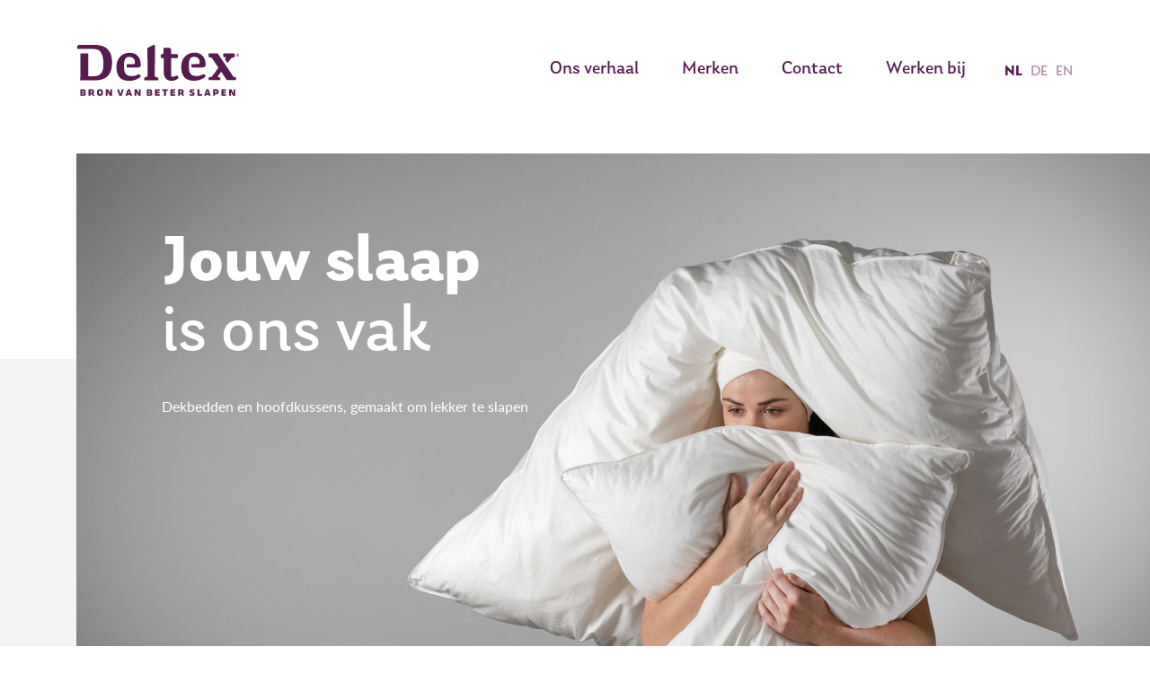

--- FILE ---
content_type: text/html; charset=UTF-8
request_url: https://www.deltex.nl/
body_size: 9588
content:
<!DOCTYPE html>
<html lang="nl">

<head>
  <!-- Google Tag Manager -->
<script>(function(w,d,s,l,i){w[l]=w[l]||[];w[l].push({'gtm.start':
new Date().getTime(),event:'gtm.js'});var f=d.getElementsByTagName(s)[0],
j=d.createElement(s),dl=l!='dataLayer'?'&l='+l:'';j.async=true;j.src=
'https://www.googletagmanager.com/gtm.js?id='+i+dl;f.parentNode.insertBefore(j,f);
})(window,document,'script','dataLayer','GTM-N48D2LB');</script>
<!-- End Google Tag Manager -->

<!-- Global site tag (gtag.js) - Google Analytics -->
<script async src="https://www.googletagmanager.com/gtag/js?id=UA-217802183-1"></script>
<script>
  window.dataLayer = window.dataLayer || [];
  function gtag(){dataLayer.push(arguments);}
  gtag('js', new Date());

  gtag('config', 'UA-217802183-1');
</script>

  <meta name="viewport" content="width=device-width, initial-scale=1.0">
  				
	<title>Je dekbed en kussen in vertrouwde handen - Deltex</title>
	<meta name="description" content="Synthetisch, anti allergie, zuivere scheerwol: welk dekbed je ook kiest, wij staan voor comfort en kwaliteit. Omdat we de kennis en ervaring zelf in huis hebben." />

	<meta property="fb:app_id" content="">
	<meta property="og:url" content="https://www.deltex.nl/" />
	<meta property="og:type" content="website" />
	<meta property="og:title" content="Je dekbed en kussen in vertrouwde handen - Deltex" />
	<meta property="og:image" content="https://www.deltex.nl/uploads/images/headers/_1200x630_crop_center-center_none/Corporate-Dubbele-kussens-XL.jpg" />
	<meta property="og:image:width" content="1200" />
	<meta property="og:image:height" content="630" />
	<meta property="og:description" content="Synthetisch, anti allergie, zuivere scheerwol: welk dekbed je ook kiest, wij staan voor comfort en kwaliteit. Omdat we de kennis en ervaring zelf in huis hebben." />
	<meta property="og:site_name" content="Deltex" />
	<meta property="og:locale" content="nl" />
	<meta property="og:locale:alternate" content="nl" />
	<meta property="og:locale:alternate" content="de" />
	<meta property="og:locale:alternate" content="en" />
	
	<meta name="twitter:card" content="summary_large_image" />
	<meta name="twitter:site" content="" />
	<meta name="twitter:url" content="https://www.deltex.nl/" />
	<meta name="twitter:title" content="Je dekbed en kussen in vertrouwde handen - Deltex" />
	<meta name="twitter:description" content="Synthetisch, anti allergie, zuivere scheerwol: welk dekbed je ook kiest, wij staan voor comfort en kwaliteit. Omdat we de kennis en ervaring zelf in huis hebben." />
	<meta name="twitter:image" content="https://www.deltex.nl/uploads/images/headers/_1200x600_crop_center-center_none/Corporate-Dubbele-kussens-XL.jpg" />

	
	<link rel="home" href="/" />
	<link rel="canonical" href="https://www.deltex.nl/">
  <link rel="stylesheet" href="https://www.deltex.nl/dist/css/styles.css?1744968029">

</head>

<body>

  <!-- Google Tag Manager (noscript) -->
<noscript><iframe src="https://www.googletagmanager.com/ns.html?id=GTM-N48D2LB"
  height="0" width="0" style="display:none;visibility:hidden"></iframe></noscript>
  <!-- End Google Tag Manager (noscript) -->


<header id="header" class="header">
  <div class="container">
    <div class="grid-middle">

          <a href="/" class="col-3_md-12" data-scroll>
            <?xml version="1.0" encoding="UTF-8"?>
<svg class="site-nav__logo" width="180px" height="57px" viewBox="0 0 180 57" version="1.1" xmlns="http://www.w3.org/2000/svg" xmlns:xlink="http://www.w3.org/1999/xlink">
    <!-- Generator: Sketch 52.6 (67491) - http://www.bohemiancoding.com/sketch -->
    <title>Group 55</title>
    <desc>Created with Sketch.</desc>
    <g id="Page-1" stroke="none" stroke-width="1" fill="none" fill-rule="evenodd">
        <g id="Group-55" transform="translate(0.000000, -1.000000)" fill="#571B4E">
            <path d="M56.027,22.565 C55.4264959,22.5698934 54.9408934,23.0554959 54.936,23.656 L54.936,25.221 C54.947938,25.8234881 55.4383992,26.3064038 56.041,26.309 C60.395,26.379 63.95,26.391 66.841,26.252 C69.375,26.252 70.73,25.585 70.73,24.003 C70.73,15.219 66.451,9.743 58.237,9.743 C49.844,9.743 43.594,16.356 43.594,25.083 C43.594,33.283 45.93,41.103 57.94,41.103 C62.1628034,41.0963062 66.2766787,39.7624451 69.7,37.29 C70.3961719,36.7970753 70.6742926,35.8979005 70.378,35.098 C70.1827733,34.5861495 69.7821445,34.1794275 69.273299,33.9764973 C68.7644536,33.7735672 68.1938839,33.7929704 67.7,34.03 C63.863,35.876 61.743,36.158 58.306,35.653 C54.472,35.089 52.154,32.353 52.121,26.572 C52.068,25.215 52.054,22.938 52.048,22.641 C52.048,22.42 52.061,22.212 52.07,22.001 C52.07,21.892 52.07,21.819 52.07,21.819 C52.325,16.654 54.461,14.457 57.399,14.457 C60.82,14.457 63.207,15.535 63.978,18.82 C64.1589054,19.9772678 64.0979566,21.1594716 63.799,22.292 C62.629,22.408 59.184,22.5 56.027,22.565 Z" id="Path"></path>
            <path d="M89.705,37.456 C88.7312636,37.2694434 87.7875514,36.9508354 86.9,36.509 C86.685,36.392 86.325,36.123 86.325,35.257 C86.325,34.391 86.486,2.193 86.486,2.193 C86.4754758,1.72718105 86.2022288,1.30744313 85.7805195,1.10930336 C85.3588103,0.911163588 84.8612895,0.968756844 84.496,1.258 L78.942,4.004 C78.3942897,4.25480567 78.042781,4.8015969 78.042,5.404 C78.278,34.942 78.278,34.929 78.278,35.511 C78.2810332,35.9069991 78.0408405,36.2643105 77.673,36.411 C76.8252492,36.8373731 75.9363452,37.1764499 75.02,37.423 C74.6390348,37.5205007 74.3807046,37.8744466 74.404,38.267 L74.531,39.874 C74.5690654,40.3011771 74.9291518,40.6273013 75.358,40.623 L89.535,40.623 C89.7524814,40.6254001 89.9620074,40.541301 90.1174779,40.3892061 C90.2729484,40.2371113 90.3616261,40.0294817 90.364,39.812 L90.364,38.253 C90.3591432,37.8653983 90.0847873,37.5335901 89.705,37.456 Z" id="Path"></path>
            <path d="M163.904,14.745 C164.85,14.774 165.936,14.821 165.263,15.703 C165.05954,15.9796338 164.841219,16.2450239 164.609,16.498 C164.38623,16.7748589 164.372788,17.1654827 164.576,17.457 L166.552,20.38 C166.708389,20.5840885 166.949369,20.7056472 167.206448,20.7101266 C167.463527,20.714606 167.708596,20.6015163 167.872,20.403 C167.872,20.403 170.572,16.765 170.985,16.21 C171.460497,15.6708431 172.106353,15.3108582 172.815,15.19 C173.355,15.112 173.515,15.078 173.957,15.004 C175.481,14.747 175.374,13.668 175.374,13.668 C175.374,13.668 175.326,13.051 175.225,11.749 C175.124,10.447 173.705,10.491 173.705,10.491 L163.871,10.491 C162.42,10.491 162.438,11.627 162.438,11.627 L162.438,13.484 C162.438,14.24 162.958,14.716 163.904,14.745 Z" id="Path"></path>
            <path d="M19.261,1 L2.054,1 C0.949391958,0.987671294 0.040589166,1.86659686 0.016,2.971 L2.84217094e-14,4.383 C-0.0034718318,4.71040199 0.12416135,5.02559002 0.354458326,5.25832897 C0.584755301,5.49106792 0.898579604,5.62201841 1.226,5.622 L18.554,5.622 C24.037,5.622 29.086,8.503 29.146,22.872 C29.146,33.518 23.989,35.893 19.024,35.893 C17.25,35.893 14.759,35.893 12.291,35.884 L12.203,10.433 L4.445,10.433 C3.90272123,10.4329975 3.46265329,10.8717237 3.461,11.414 L3.384,35.862 L3.368,40.607 L3.368,40.663 L3.474,40.607 L19.559,40.607 C33.369,40.607 38.729,33.044 38.729,21.177 C38.733,8.737 33.547,1 19.261,1 Z" id="Path"></path>
            <path d="M175.751,37.047 C174.522,36.647 173.832,36.639 173.532,36.234 C172.145,34.124 156.68,10.967 156.68,10.967 C156.46087,10.6661673 156.108072,10.4920106 155.736,10.501 L146.984,10.501 C146.757292,10.4835423 146.533497,10.5608863 146.365947,10.7146003 C146.198397,10.8683144 146.102098,11.084631 146.1,11.312 L146.325,14.245 C146.386752,14.6553194 146.741076,14.9576245 147.156,14.954 C148.055149,14.9108408 148.949273,15.111224 149.744,15.534 L157.15,26.482 C157.15,26.482 150.241,35.804 149.899,36.222 C149.557,36.64 148.75,36.643 147.306,37.046 C145.862,37.449 145.993,37.759 146.095,39.073 C146.09615,39.4143598 146.237301,39.7402991 146.48548,39.9746806 C146.73366,40.209062 147.067132,40.3313577 147.408,40.313 L158.322,40.313 C159.496,40.313 159.366,39.439 159.366,39.439 L159.366,38.583 C159.366,37.557 158.966,37.496 158.106,37.294 C157.622,37.18 156.07,36.665 156.56,35.963 C157.032,35.287 160.16,30.939 160.16,30.939 L166.522,40.313 L170.813,40.313 L175.669,40.313 C175.669,40.313 176.71,40.388 176.798,39.073 C176.886,37.758 176.994,37.447 175.751,37.047 Z" id="Path"></path>
            <path d="M178.688,12.395 L178.688,12.376 C178.872628,12.3447265 179.013276,12.1934168 179.031,12.007 C179.034651,11.8714301 178.974719,11.7419471 178.869,11.657 C178.692025,11.5651179 178.492756,11.5249176 178.294,11.541 C178.080981,11.5376099 177.868097,11.5536766 177.658,11.589 L177.658,13.182 L178.042,13.182 L178.042,12.541 L178.223,12.541 C178.436,12.541 178.536,12.618 178.566,12.793 C178.589683,12.9286962 178.634209,13.0599136 178.698,13.182 L179.112,13.182 C179.047825,13.0570746 179.006829,12.92155 178.991,12.782 C178.969779,12.6067103 178.853079,12.4576569 178.688,12.395 Z M178.234,12.279 L178.052,12.279 L178.052,11.823 C178.121662,11.8082033 178.192799,11.8014923 178.264,11.803 C178.506,11.803 178.617,11.903 178.617,12.046 C178.617,12.212 178.446,12.28 178.234,12.28 L178.234,12.279 Z" id="Shape" fill-rule="nonzero"></path>
            <path d="M178.303,10.755 C177.42928,10.8068208 176.758175,11.549109 176.794402,12.4236149 C176.830628,13.2981208 177.560827,13.9823598 178.43584,13.9617389 C179.310853,13.9411181 180.008009,13.2232416 180.003,12.348 C179.989171,11.9111979 179.802203,11.4978258 179.483309,11.1990041 C179.164416,10.9001824 178.739778,10.7404439 178.303,10.755 Z M178.314,13.621 C177.797817,13.6250454 177.330373,13.3167344 177.130871,12.8406458 C176.931368,12.3645573 177.039372,11.8151079 177.404236,11.4499555 C177.769099,11.0848031 178.318463,10.9763638 178.794709,11.175489 C179.270955,11.3746142 179.579637,11.8418137 179.576,12.358 C179.580907,12.6940925 179.449491,13.0178449 179.211718,13.2554293 C178.973945,13.4930137 178.650088,13.6241737 178.314,13.619 L178.314,13.621 Z" id="Shape" fill-rule="nonzero"></path>
            <path d="M128.184,22.454 C127.583496,22.4588934 127.097893,22.9444959 127.093,23.545 L127.093,25.11 C127.104948,25.7128752 127.59601,26.1959454 128.199,26.198 C132.552,26.268 136.107,26.28 138.999,26.141 C141.533,26.141 142.888,25.474 142.888,23.892 C142.888,15.108 138.609,9.632 130.395,9.632 C122.001,9.632 115.751,16.245 115.751,24.971 C115.751,33.171 118.087,40.991 130.097,40.991 C134.319494,40.9842994 138.433049,39.6504288 141.856,37.178 C142.552172,36.6850753 142.830293,35.7859005 142.534,34.986 C142.338773,34.4741495 141.938145,34.0674275 141.429299,33.8644973 C140.920454,33.6615672 140.349884,33.6809704 139.856,33.918 C136.019,35.764 133.899,36.047 130.462,35.541 C126.629,34.977 124.31,32.241 124.278,26.46 C124.225,25.103 124.211,22.826 124.205,22.53 C124.205,22.308 124.218,22.101 124.227,21.89 C124.227,21.781 124.227,21.708 124.227,21.708 C124.482,16.543 126.617,14.346 129.555,14.346 C132.976,14.346 135.363,15.424 136.134,18.709 C136.315261,19.8661974 136.254652,21.0484064 135.956,22.181 C134.789,22.297 131.341,22.388 128.184,22.454 Z" id="Path"></path>
            <path d="M109.958,35.512 C108.764826,36.0947681 107.478664,36.4636933 106.158,36.602 C104.848,36.602 104.431,36.079 104.431,34.276 L104.49,15.855 L110.94,15.855 C111.226034,15.8584989 111.500976,15.7444773 111.700584,15.5395763 C111.900192,15.3346752 112.006981,15.056845 111.996,14.771 L111.862,12.126 C111.827434,11.5697958 111.363246,11.1381366 110.806,11.144 L104.491,11.144 L104.534,6.794 C104.531111,6.12507044 104.261429,5.48494408 103.784774,5.01561002 C103.308118,4.54627595 102.663894,4.2865345 101.995,4.294 L96.641,4.282 C96.4926928,4.2803817 96.3499736,4.33851312 96.2450043,4.44329429 C96.140035,4.54807546 96.0816477,4.69069013 96.083,4.839 C96.083,4.839 96.125,10.039 96.125,10.374 C96.125,10.774 95.538,10.949 95.24,11.052 C94.76,11.219 94.285,11.34 93.74,11.488 C93.2815619,11.6077464 92.9700901,12.0327844 92.994,12.506 L93.13,14.906 C93.1660511,15.4449973 93.6168315,15.8619802 94.157,15.856 L96.174,15.856 L96.283,31.427 C96.283,37.418 99.438,41.141 105.092,41.141 C107.560379,41.0665929 109.941409,40.2104725 111.892,38.696 C112.537847,38.2148338 112.7932,37.3679886 112.521,36.61 C112.340425,36.1137069 111.962614,35.7142067 111.477163,35.5062373 C110.991711,35.2982679 110.44186,35.3003536 109.958,35.512 Z" id="Path"></path>
            <g id="Group" transform="translate(3.388000, 49.411000)">
                <path d="M0,8.306 L0,1.138 L3.755,1.138 C5.368,1.138 5.799,1.786 5.799,2.792 L5.799,3.426 C5.79340063,3.93029071 5.47833453,4.37924998 5.006,4.556 C5.64012778,4.69553787 6.09160638,5.25770154 6.091,5.907 L6.091,6.541 C6.091,7.574 5.576,8.305 3.891,8.305 L0,8.306 Z M3.407,2.613 L2.058,2.613 L2.058,4.019 L3.378,4.019 C3.628,4.019 3.824,3.936 3.824,3.647 L3.824,2.953 C3.825,2.737 3.686,2.613 3.407,2.613 Z M3.643,5.425 L2.058,5.425 L2.058,6.831 L3.588,6.831 C3.977,6.831 4.102,6.652 4.102,6.39 L4.102,5.853 C4.102,5.563 3.95,5.425 3.644,5.425 L3.643,5.425 Z" id="Shape" fill-rule="nonzero"></path>
                <path d="M12.475,6.39 L11.275,6.39 L11.275,8.306 L9.217,8.306 L9.217,1.138 L12.666,1.138 C14.682,1.138 15.322,1.91 15.322,3.275 L15.322,4.24 C15.3854396,4.93147521 15.0514129,5.59914105 14.46,5.963 L16.046,8.306 L13.751,8.306 L12.475,6.39 Z M12.614,2.779 L11.279,2.779 L11.279,4.791 L12.614,4.791 C13.128,4.791 13.324,4.584 13.324,4.17 L13.324,3.37 C13.323,2.971 13.128,2.778 12.614,2.778 L12.614,2.779 Z" id="Shape" fill-rule="nonzero"></path>
                <path d="M18.691,6.113 L18.691,3.332 C18.691,2.091 19.609,1.003 21.876,1.003 C24.143,1.003 25.061,2.092 25.061,3.332 L25.061,6.116 C25.061,7.357 24.143,8.446 21.876,8.446 C19.609,8.446 18.691,7.354 18.691,6.113 Z M21.876,2.764 C21.097,2.764 20.75,3.064 20.75,3.577 L20.75,5.865 C20.75,6.375 21.097,6.679 21.876,6.679 C22.655,6.679 23.002,6.379 23.002,5.865 L23.002,3.577 C23.002,3.067 22.655,2.764 21.876,2.764 Z" id="Shape" fill-rule="nonzero"></path>
                <polygon id="Path" points="30.412 3.936 30.412 8.306 28.465 8.306 28.465 1.138 30.912 1.138 33.318 5.521 33.318 1.138 35.264 1.138 35.264 8.306 32.817 8.306"></polygon>
                <polygon id="Path" points="43.325 8.306 41.059 1.138 43.103 1.138 44.689 6.679 46.274 1.138 48.318 1.138 46.051 8.306"></polygon>
                <path d="M55.216,7.23 L52.727,7.23 L52.421,8.305 L50.405,8.305 L52.705,1.137 L55.235,1.137 L57.544,8.305 L55.521,8.305 L55.216,7.23 Z M53.186,5.645 L54.757,5.645 L53.965,2.792 L53.186,5.645 Z" id="Shape" fill-rule="nonzero"></path>
                <polygon id="Path" points="62.336 3.936 62.336 8.306 60.389 8.306 60.389 1.138 62.837 1.138 65.242 5.521 65.242 1.138 67.194 1.138 67.194 8.306 64.746 8.306"></polygon>
                <path d="M74.004,8.306 L74.004,1.138 L77.759,1.138 C79.372,1.138 79.804,1.786 79.804,2.792 L79.804,3.426 C79.7981189,3.93019995 79.4831534,4.37901589 79.011,4.556 C79.6451278,4.69553787 80.0966064,5.25770154 80.096,5.907 L80.096,6.541 C80.096,7.574 79.581,8.305 77.896,8.305 L74.004,8.306 Z M77.411,2.613 L76.062,2.613 L76.062,4.019 L77.386,4.019 C77.636,4.019 77.831,3.936 77.831,3.647 L77.831,2.953 C77.828,2.737 77.686,2.613 77.411,2.613 Z M77.647,5.425 L76.062,5.425 L76.062,6.831 L77.592,6.831 C77.981,6.831 78.106,6.652 78.106,6.39 L78.106,5.853 C78.106,5.563 77.954,5.425 77.647,5.425 Z" id="Shape" fill-rule="nonzero"></path>
                <polygon id="Path" points="83.225 1.138 88.454 1.138 88.454 2.765 85.283 2.765 85.283 3.853 88.203 3.853 88.203 5.479 85.283 5.479 85.283 6.679 88.454 6.679 88.454 8.306 83.225 8.306"></polygon>
                <polygon id="Path" points="95.282 8.306 93.221 8.306 93.221 2.906 91.121 2.906 91.121 1.142 97.379 1.142 97.379 2.906 95.279 2.906"></polygon>
                <polygon id="Path" points="100.261 1.138 105.49 1.138 105.49 2.765 102.319 2.765 102.319 3.853 105.237 3.853 105.237 5.479 102.316 5.479 102.316 6.679 105.487 6.679 105.487 8.306 100.258 8.306"></polygon>
                <path d="M112.151,6.39 L110.951,6.39 L110.951,8.306 L108.892,8.306 L108.892,1.138 L112.341,1.138 C114.357,1.138 114.997,1.91 114.997,3.275 L114.997,4.24 C115.060681,4.93152062 114.726594,5.59930683 114.135,5.963 L115.721,8.306 L113.426,8.306 L112.151,6.39 Z M112.291,2.779 L110.956,2.779 L110.956,4.791 L112.291,4.791 C112.805,4.791 113,4.584 113,4.17 L113,3.37 C112.999,2.971 112.805,2.778 112.29,2.778 L112.291,2.779 Z" id="Shape" fill-rule="nonzero"></path>
                <path d="M121.582,7.947 L121.916,6.431 C122.667584,6.64343892 123.443147,6.75937012 124.224,6.776 C124.989,6.776 125.142,6.624 125.142,6.211 C125.142,5.756 125.058,5.645 123.751,5.439 C121.86,5.139 121.665,4.405 121.665,3.096 C121.665,1.525 122.624,0.996 124.53,0.996 C125.363784,1.00060413 126.194261,1.10126801 127.005,1.296 L126.768,2.909 C126.036371,2.75288577 125.291047,2.66981149 124.543,2.661 C123.876,2.661 123.723,2.761 123.723,3.161 C123.723,3.643 123.792,3.713 125.03,3.933 C127.06,4.292 127.199,4.76 127.199,6.111 C127.199,7.655 126.643,8.441 124.199,8.441 C123.303316,8.44287857 122.415364,8.27526373 121.582,7.947 Z" id="Path"></path>
                <polygon id="Path" points="130.469 1.138 132.527 1.138 132.527 6.538 135.559 6.538 135.559 8.302 130.469 8.302"></polygon>
                <path d="M142.734,7.23 L140.244,7.23 L139.938,8.305 L137.921,8.305 L140.216,1.137 L142.747,1.137 L145.056,8.305 L143.04,8.305 L142.734,7.23 Z M140.704,5.645 L142.275,5.645 L141.482,2.792 L140.704,5.645 Z" id="Shape" fill-rule="nonzero"></path>
                <path d="M149.967,6.472 L149.967,8.305 L147.908,8.305 L147.908,1.137 L151.357,1.137 C153.387,1.137 154.013,1.909 154.013,3.274 L154.013,4.321 C154.013,5.713 153.262,6.471 151.259,6.471 L149.967,6.472 Z M151.274,2.778 L149.967,2.778 L149.967,4.845 L151.274,4.845 C151.788,4.845 151.983,4.638 151.983,4.225 L151.983,3.37 C151.983,2.971 151.788,2.778 151.274,2.778 Z" id="Shape" fill-rule="nonzero"></path>
                <polygon id="Path" points="157.003 1.138 162.232 1.138 162.232 2.765 159.061 2.765 159.061 3.853 161.981 3.853 161.981 5.479 159.061 5.479 159.061 6.679 162.232 6.679 162.232 8.306 157.003 8.306"></polygon>
                <polygon id="Path" points="167.586 3.936 167.586 8.306 165.639 8.306 165.639 1.138 168.087 1.138 170.492 5.521 170.492 1.138 172.439 1.138 172.439 8.306 169.991 8.306"></polygon>
            </g>
        </g>
    </g>
</svg>      </a>

      <div class="site-nav__toggle" id="toggle">
        <span class="site-nav__toggle-top"></span>
        <span class="site-nav__toggle-middle"></span>
        <span class="site-nav__toggle-bottom"></span>
      </div>

      <div class="col">
        <nav class="nav-collapse">
          <ul  class="site-nav__list"><li  class="site-nav__item"><a  class="site-nav__link" href="https://www.deltex.nl/ons-verhaal">Ons verhaal</a></li><li  class="site-nav__item has-subnav"><a  class="site-nav__link" href="#">Merken</a><ul  class="site-nav__list"><li  class="site-nav__item"><a  class="site-nav__link" href="https://www.deltex.nl/merken/de-tesselaer">De Tesselaer</a></li><li  class="site-nav__item"><a  class="site-nav__link" href="https://www.deltex.nl/merken/eastlands">Eastlands</a></li><li  class="site-nav__item"><a  class="site-nav__link" href="https://www.deltex.nl/merken/texeldroom">Texeldroom</a></li></ul></li><li  class="site-nav__item"><a  class="site-nav__link" href="https://www.deltex.nl/contact">Contact</a></li><li  class="site-nav__item"><a  class="site-nav__link" href="https://www.deltex.nl/werken-bij">Werken bij</a></li></ul>
          <ul class="language">
            <li><a href="/" class="active">NL</a></li>
            <li><a href="/de" >DE</a></li>
            <li><a href="/en" >EN</a></li>
          </ul>
        </nav>
      </div>

    </div>
  </div>
</header>

<main class="main">
    
<div class="page-intro page-intro--home">
  
  
  <div class="header-visual" data-aos="fade" style="background-image: url('/uploads/images/_homeHeader/G1A4766.jpg');">
    <div class="header-visual__wrapper" data-aos="fade-right" data-aos-duration="1000" data-aos-delay="300">
            <p class="header-visual__title">
        Jouw slaap<br />
is ons vak
      </p>
                    <p class="header-visual__text">Dekbedden en hoofdkussens, gemaakt om lekker te slapen</p>
                </div>
  </div>

  <div class="container container--front">
    <div class="grid-center">
      <div class="col-6_sm-10 page-intro__content" data-aos="fade-up" data-aos-duration="1000">
        <h1>Je dekbed en kussen  in vertrouwde handen</h1>
        <p>Synthetisch, anti allergie, zuivere scheerwol: welk dekbed je ook kiest, wij staan voor comfort en kwaliteit. Omdat we de kennis en ervaring zelf in huis hebben.</p>
              </div>
    
      
            <div class="col-12">
        <div  data-aos="fade-up" data-aos-duration="1000">
                    <img src="/uploads/images/headers/_wideImage/MASTERPHOTO-586A2772-bewerkt.jpg" class="img--shadow img--full-width img--resp" alt="MASTERPHOTO 586 A2772 bewerkt">
        </div>
      </div>
      
    </div>
  </div>

  <div class="white">

  </div>

</div>

<section>
    <div class="container container--front container--brand">
      <h2 class="brand__title">Onze merken</h2>
      <div class="grid">
                   <div class="col brand" data-aos="fade-in"><a href="/merken/de-tesselaer"><img src="/uploads/images/tesselaer_NL.png" alt="merk.name" class="brand__image"></a></div>
                   <div class="col brand" data-aos="fade-in"><a href="/merken/eastlands"><img src="/uploads/images/Eastlands-NL.png" alt="merk.name" class="brand__image"></a></div>
                   <div class="col brand" data-aos="fade-in"><a href="/merken/texeldroom"><img src="/uploads/images/logos/Texeldroom-logo_Tekengebied-1-kopie.jpg" alt="merk.name" class="brand__image"></a></div>
                </div>
    </div>
</section>

<section>
      
    <div class="container">

        
                            
                        
                        <div class="grid dg-row">
                            <div class="col-6_sm-12 first-row" data-aos="fade-right" data-aos-delay="300">
                                <div class="dg__text dg--grey dg__text--left">
                                    <div class="dg__text-wrapper">
                                        <h3 class="dg__title">Het betere bedtextiel</h3>
                                        <p>Zelfs met het beste dekbed gaan we graag een stap verder. Vakmanschap betekent voor ons ook: blijven zoeken naar steeds weer nieuwe oplossingen. Met oog voor de omgeving. Duurzaamheid is voor ons een kwestie van doen!</p>
                                                                            </div>
                                </div>
                            </div>
                            <div class="col-6_sm-12" data-aos="fade-left">
                                <div class="dg__img dg__img--right" style="background-image: url('/uploads/images/_squareImage/dekbed-vulling.jpg')"></div>
                            </div>
                        </div>  

                    
                            
                                                
                        <div class="dg__fw-image" data-aos="fade-up" data-aos-duration="1000">
                            <img src="" class="img--full-width img--resp" alt="">
                        </div>

                
                            
                        
                        <div class="grid dg-row">
                             <div class="col-6_sm-12" data-aos="fade-right" data-aos-delay="300">
                                 <div class="dg__img dg__img--left" style="background-image: url('/uploads/images/content-visuals/_squareImage/productie-traditie.jpg')"></div>
                             </div>
                             <div class="col-6_sm-12 " data-aos="fade-left">
                                <div class="dg__text dg--pink dg__text--right">
                                    <div class="dg__text-wrapper">
                                        <h3 class="dg__title">Met toewijding gemaakt</h3>
                                        <p>Onze dekbedden en hoofdkussens zijn er in heel verschillende uitvoeringen en prijsklassen. Allemaal met hun eigen karakter. Elk product is met evenveel zorg en aandacht gemaakt. Zo ben je verzekerd van de beste basis voor een ontspannen slaap.</p>
                                                                                    <a href="https://www.deltex.nl/contact" class="btn">Neem contact op</a>
                                                                            </div>
                                </div>
                            </div>
                        </div>
                    
                    
                            
                        
                        <div class="grid dg-row">
                            <div class="col-6_sm-12 " data-aos="fade-right" data-aos-delay="300">
                                <div class="dg__text dg--purple dg__text--left">
                                    <div class="dg__text-wrapper">
                                        <h3 class="dg__title">De kracht van traditie</h3>
                                        <p>Ons familiebedrijf is gebouwd op passie, ambacht en een groot gevoel voor service. Met evenveel liefde voor het vak als nuchter ondernemerschap geven wij een nieuwe draai aan de Twentse textieltraditie.</p>
                                                                            </div>
                                </div>
                            </div>
                            <div class="col-6_sm-12" data-aos="fade-left">
                                <div class="dg__img dg__img--right" style="background-image: url('/uploads/images/content-visuals/_squareImage/traditie.jpg')"></div>
                            </div>
                        </div>  

                    
            
            
    </div>

    </section>


<div class="container">
  <div class="grid dg-row">
      <div class="col-6_sm-12 ctahome-left-wrapper" data-aos="fade-right" data-aos-delay="300">
           <div class="dg__img dg__img--left ctahome-left" style="background-image: url('/uploads/images/content-visuals/_tallImage/cta-home-naaimachine.jpg')"></div>
      </div>
      <div class="col-6_sm-12" data-aos="fade-left">
          <div class="dg__img dg__img--right ctahome-right" style="background-image: url('/uploads/images/content-visuals/_squareImage/MASTERPHOTO-586A2691-bewerkt.jpg')"></div>
      </div>
  </div>  
</div>


<section>
  <div class="cta-wrapper cta-wrapper--home" data-aos="fade-right" data-aos-delay="200">
    <div class="cta-container--home">
        <div class="cta-content--home">
          <p class="cta-heading">Meer weten over duurzaam bedtextiel?</p>
          <p class="cta-text">Het fabriceren van duurzaam bedtextiel vereist een andere mindset. Wij weten als geen ander hoe je dit deze manier van werken toepast in het complete productieproces.</p>
                      <a href="https://www.deltex.nl/contact" class="btn btn-cta--home">Neem contact op</a>
                  </div>
    </div>
  </div>
</section>

</main>


<footer class="site-footer">
  <div class="container">
    <div class="grid-middle">
      <div class="col-2_sm-12">
        <div class="footer__logo"><?xml version="1.0" encoding="UTF-8"?>
<svg class="site-nav__logo" width="180px" height="57px" viewBox="0 0 180 57" version="1.1" xmlns="http://www.w3.org/2000/svg" xmlns:xlink="http://www.w3.org/1999/xlink">
    <!-- Generator: Sketch 52.6 (67491) - http://www.bohemiancoding.com/sketch -->
    <title>Group 55</title>
    <desc>Created with Sketch.</desc>
    <g id="Page-1" stroke="none" stroke-width="1" fill="none" fill-rule="evenodd">
        <g id="Group-55" transform="translate(0.000000, -1.000000)" fill="#571B4E">
            <path d="M56.027,22.565 C55.4264959,22.5698934 54.9408934,23.0554959 54.936,23.656 L54.936,25.221 C54.947938,25.8234881 55.4383992,26.3064038 56.041,26.309 C60.395,26.379 63.95,26.391 66.841,26.252 C69.375,26.252 70.73,25.585 70.73,24.003 C70.73,15.219 66.451,9.743 58.237,9.743 C49.844,9.743 43.594,16.356 43.594,25.083 C43.594,33.283 45.93,41.103 57.94,41.103 C62.1628034,41.0963062 66.2766787,39.7624451 69.7,37.29 C70.3961719,36.7970753 70.6742926,35.8979005 70.378,35.098 C70.1827733,34.5861495 69.7821445,34.1794275 69.273299,33.9764973 C68.7644536,33.7735672 68.1938839,33.7929704 67.7,34.03 C63.863,35.876 61.743,36.158 58.306,35.653 C54.472,35.089 52.154,32.353 52.121,26.572 C52.068,25.215 52.054,22.938 52.048,22.641 C52.048,22.42 52.061,22.212 52.07,22.001 C52.07,21.892 52.07,21.819 52.07,21.819 C52.325,16.654 54.461,14.457 57.399,14.457 C60.82,14.457 63.207,15.535 63.978,18.82 C64.1589054,19.9772678 64.0979566,21.1594716 63.799,22.292 C62.629,22.408 59.184,22.5 56.027,22.565 Z" id="Path"></path>
            <path d="M89.705,37.456 C88.7312636,37.2694434 87.7875514,36.9508354 86.9,36.509 C86.685,36.392 86.325,36.123 86.325,35.257 C86.325,34.391 86.486,2.193 86.486,2.193 C86.4754758,1.72718105 86.2022288,1.30744313 85.7805195,1.10930336 C85.3588103,0.911163588 84.8612895,0.968756844 84.496,1.258 L78.942,4.004 C78.3942897,4.25480567 78.042781,4.8015969 78.042,5.404 C78.278,34.942 78.278,34.929 78.278,35.511 C78.2810332,35.9069991 78.0408405,36.2643105 77.673,36.411 C76.8252492,36.8373731 75.9363452,37.1764499 75.02,37.423 C74.6390348,37.5205007 74.3807046,37.8744466 74.404,38.267 L74.531,39.874 C74.5690654,40.3011771 74.9291518,40.6273013 75.358,40.623 L89.535,40.623 C89.7524814,40.6254001 89.9620074,40.541301 90.1174779,40.3892061 C90.2729484,40.2371113 90.3616261,40.0294817 90.364,39.812 L90.364,38.253 C90.3591432,37.8653983 90.0847873,37.5335901 89.705,37.456 Z" id="Path"></path>
            <path d="M163.904,14.745 C164.85,14.774 165.936,14.821 165.263,15.703 C165.05954,15.9796338 164.841219,16.2450239 164.609,16.498 C164.38623,16.7748589 164.372788,17.1654827 164.576,17.457 L166.552,20.38 C166.708389,20.5840885 166.949369,20.7056472 167.206448,20.7101266 C167.463527,20.714606 167.708596,20.6015163 167.872,20.403 C167.872,20.403 170.572,16.765 170.985,16.21 C171.460497,15.6708431 172.106353,15.3108582 172.815,15.19 C173.355,15.112 173.515,15.078 173.957,15.004 C175.481,14.747 175.374,13.668 175.374,13.668 C175.374,13.668 175.326,13.051 175.225,11.749 C175.124,10.447 173.705,10.491 173.705,10.491 L163.871,10.491 C162.42,10.491 162.438,11.627 162.438,11.627 L162.438,13.484 C162.438,14.24 162.958,14.716 163.904,14.745 Z" id="Path"></path>
            <path d="M19.261,1 L2.054,1 C0.949391958,0.987671294 0.040589166,1.86659686 0.016,2.971 L2.84217094e-14,4.383 C-0.0034718318,4.71040199 0.12416135,5.02559002 0.354458326,5.25832897 C0.584755301,5.49106792 0.898579604,5.62201841 1.226,5.622 L18.554,5.622 C24.037,5.622 29.086,8.503 29.146,22.872 C29.146,33.518 23.989,35.893 19.024,35.893 C17.25,35.893 14.759,35.893 12.291,35.884 L12.203,10.433 L4.445,10.433 C3.90272123,10.4329975 3.46265329,10.8717237 3.461,11.414 L3.384,35.862 L3.368,40.607 L3.368,40.663 L3.474,40.607 L19.559,40.607 C33.369,40.607 38.729,33.044 38.729,21.177 C38.733,8.737 33.547,1 19.261,1 Z" id="Path"></path>
            <path d="M175.751,37.047 C174.522,36.647 173.832,36.639 173.532,36.234 C172.145,34.124 156.68,10.967 156.68,10.967 C156.46087,10.6661673 156.108072,10.4920106 155.736,10.501 L146.984,10.501 C146.757292,10.4835423 146.533497,10.5608863 146.365947,10.7146003 C146.198397,10.8683144 146.102098,11.084631 146.1,11.312 L146.325,14.245 C146.386752,14.6553194 146.741076,14.9576245 147.156,14.954 C148.055149,14.9108408 148.949273,15.111224 149.744,15.534 L157.15,26.482 C157.15,26.482 150.241,35.804 149.899,36.222 C149.557,36.64 148.75,36.643 147.306,37.046 C145.862,37.449 145.993,37.759 146.095,39.073 C146.09615,39.4143598 146.237301,39.7402991 146.48548,39.9746806 C146.73366,40.209062 147.067132,40.3313577 147.408,40.313 L158.322,40.313 C159.496,40.313 159.366,39.439 159.366,39.439 L159.366,38.583 C159.366,37.557 158.966,37.496 158.106,37.294 C157.622,37.18 156.07,36.665 156.56,35.963 C157.032,35.287 160.16,30.939 160.16,30.939 L166.522,40.313 L170.813,40.313 L175.669,40.313 C175.669,40.313 176.71,40.388 176.798,39.073 C176.886,37.758 176.994,37.447 175.751,37.047 Z" id="Path"></path>
            <path d="M178.688,12.395 L178.688,12.376 C178.872628,12.3447265 179.013276,12.1934168 179.031,12.007 C179.034651,11.8714301 178.974719,11.7419471 178.869,11.657 C178.692025,11.5651179 178.492756,11.5249176 178.294,11.541 C178.080981,11.5376099 177.868097,11.5536766 177.658,11.589 L177.658,13.182 L178.042,13.182 L178.042,12.541 L178.223,12.541 C178.436,12.541 178.536,12.618 178.566,12.793 C178.589683,12.9286962 178.634209,13.0599136 178.698,13.182 L179.112,13.182 C179.047825,13.0570746 179.006829,12.92155 178.991,12.782 C178.969779,12.6067103 178.853079,12.4576569 178.688,12.395 Z M178.234,12.279 L178.052,12.279 L178.052,11.823 C178.121662,11.8082033 178.192799,11.8014923 178.264,11.803 C178.506,11.803 178.617,11.903 178.617,12.046 C178.617,12.212 178.446,12.28 178.234,12.28 L178.234,12.279 Z" id="Shape" fill-rule="nonzero"></path>
            <path d="M178.303,10.755 C177.42928,10.8068208 176.758175,11.549109 176.794402,12.4236149 C176.830628,13.2981208 177.560827,13.9823598 178.43584,13.9617389 C179.310853,13.9411181 180.008009,13.2232416 180.003,12.348 C179.989171,11.9111979 179.802203,11.4978258 179.483309,11.1990041 C179.164416,10.9001824 178.739778,10.7404439 178.303,10.755 Z M178.314,13.621 C177.797817,13.6250454 177.330373,13.3167344 177.130871,12.8406458 C176.931368,12.3645573 177.039372,11.8151079 177.404236,11.4499555 C177.769099,11.0848031 178.318463,10.9763638 178.794709,11.175489 C179.270955,11.3746142 179.579637,11.8418137 179.576,12.358 C179.580907,12.6940925 179.449491,13.0178449 179.211718,13.2554293 C178.973945,13.4930137 178.650088,13.6241737 178.314,13.619 L178.314,13.621 Z" id="Shape" fill-rule="nonzero"></path>
            <path d="M128.184,22.454 C127.583496,22.4588934 127.097893,22.9444959 127.093,23.545 L127.093,25.11 C127.104948,25.7128752 127.59601,26.1959454 128.199,26.198 C132.552,26.268 136.107,26.28 138.999,26.141 C141.533,26.141 142.888,25.474 142.888,23.892 C142.888,15.108 138.609,9.632 130.395,9.632 C122.001,9.632 115.751,16.245 115.751,24.971 C115.751,33.171 118.087,40.991 130.097,40.991 C134.319494,40.9842994 138.433049,39.6504288 141.856,37.178 C142.552172,36.6850753 142.830293,35.7859005 142.534,34.986 C142.338773,34.4741495 141.938145,34.0674275 141.429299,33.8644973 C140.920454,33.6615672 140.349884,33.6809704 139.856,33.918 C136.019,35.764 133.899,36.047 130.462,35.541 C126.629,34.977 124.31,32.241 124.278,26.46 C124.225,25.103 124.211,22.826 124.205,22.53 C124.205,22.308 124.218,22.101 124.227,21.89 C124.227,21.781 124.227,21.708 124.227,21.708 C124.482,16.543 126.617,14.346 129.555,14.346 C132.976,14.346 135.363,15.424 136.134,18.709 C136.315261,19.8661974 136.254652,21.0484064 135.956,22.181 C134.789,22.297 131.341,22.388 128.184,22.454 Z" id="Path"></path>
            <path d="M109.958,35.512 C108.764826,36.0947681 107.478664,36.4636933 106.158,36.602 C104.848,36.602 104.431,36.079 104.431,34.276 L104.49,15.855 L110.94,15.855 C111.226034,15.8584989 111.500976,15.7444773 111.700584,15.5395763 C111.900192,15.3346752 112.006981,15.056845 111.996,14.771 L111.862,12.126 C111.827434,11.5697958 111.363246,11.1381366 110.806,11.144 L104.491,11.144 L104.534,6.794 C104.531111,6.12507044 104.261429,5.48494408 103.784774,5.01561002 C103.308118,4.54627595 102.663894,4.2865345 101.995,4.294 L96.641,4.282 C96.4926928,4.2803817 96.3499736,4.33851312 96.2450043,4.44329429 C96.140035,4.54807546 96.0816477,4.69069013 96.083,4.839 C96.083,4.839 96.125,10.039 96.125,10.374 C96.125,10.774 95.538,10.949 95.24,11.052 C94.76,11.219 94.285,11.34 93.74,11.488 C93.2815619,11.6077464 92.9700901,12.0327844 92.994,12.506 L93.13,14.906 C93.1660511,15.4449973 93.6168315,15.8619802 94.157,15.856 L96.174,15.856 L96.283,31.427 C96.283,37.418 99.438,41.141 105.092,41.141 C107.560379,41.0665929 109.941409,40.2104725 111.892,38.696 C112.537847,38.2148338 112.7932,37.3679886 112.521,36.61 C112.340425,36.1137069 111.962614,35.7142067 111.477163,35.5062373 C110.991711,35.2982679 110.44186,35.3003536 109.958,35.512 Z" id="Path"></path>
            <g id="Group" transform="translate(3.388000, 49.411000)">
                <path d="M0,8.306 L0,1.138 L3.755,1.138 C5.368,1.138 5.799,1.786 5.799,2.792 L5.799,3.426 C5.79340063,3.93029071 5.47833453,4.37924998 5.006,4.556 C5.64012778,4.69553787 6.09160638,5.25770154 6.091,5.907 L6.091,6.541 C6.091,7.574 5.576,8.305 3.891,8.305 L0,8.306 Z M3.407,2.613 L2.058,2.613 L2.058,4.019 L3.378,4.019 C3.628,4.019 3.824,3.936 3.824,3.647 L3.824,2.953 C3.825,2.737 3.686,2.613 3.407,2.613 Z M3.643,5.425 L2.058,5.425 L2.058,6.831 L3.588,6.831 C3.977,6.831 4.102,6.652 4.102,6.39 L4.102,5.853 C4.102,5.563 3.95,5.425 3.644,5.425 L3.643,5.425 Z" id="Shape" fill-rule="nonzero"></path>
                <path d="M12.475,6.39 L11.275,6.39 L11.275,8.306 L9.217,8.306 L9.217,1.138 L12.666,1.138 C14.682,1.138 15.322,1.91 15.322,3.275 L15.322,4.24 C15.3854396,4.93147521 15.0514129,5.59914105 14.46,5.963 L16.046,8.306 L13.751,8.306 L12.475,6.39 Z M12.614,2.779 L11.279,2.779 L11.279,4.791 L12.614,4.791 C13.128,4.791 13.324,4.584 13.324,4.17 L13.324,3.37 C13.323,2.971 13.128,2.778 12.614,2.778 L12.614,2.779 Z" id="Shape" fill-rule="nonzero"></path>
                <path d="M18.691,6.113 L18.691,3.332 C18.691,2.091 19.609,1.003 21.876,1.003 C24.143,1.003 25.061,2.092 25.061,3.332 L25.061,6.116 C25.061,7.357 24.143,8.446 21.876,8.446 C19.609,8.446 18.691,7.354 18.691,6.113 Z M21.876,2.764 C21.097,2.764 20.75,3.064 20.75,3.577 L20.75,5.865 C20.75,6.375 21.097,6.679 21.876,6.679 C22.655,6.679 23.002,6.379 23.002,5.865 L23.002,3.577 C23.002,3.067 22.655,2.764 21.876,2.764 Z" id="Shape" fill-rule="nonzero"></path>
                <polygon id="Path" points="30.412 3.936 30.412 8.306 28.465 8.306 28.465 1.138 30.912 1.138 33.318 5.521 33.318 1.138 35.264 1.138 35.264 8.306 32.817 8.306"></polygon>
                <polygon id="Path" points="43.325 8.306 41.059 1.138 43.103 1.138 44.689 6.679 46.274 1.138 48.318 1.138 46.051 8.306"></polygon>
                <path d="M55.216,7.23 L52.727,7.23 L52.421,8.305 L50.405,8.305 L52.705,1.137 L55.235,1.137 L57.544,8.305 L55.521,8.305 L55.216,7.23 Z M53.186,5.645 L54.757,5.645 L53.965,2.792 L53.186,5.645 Z" id="Shape" fill-rule="nonzero"></path>
                <polygon id="Path" points="62.336 3.936 62.336 8.306 60.389 8.306 60.389 1.138 62.837 1.138 65.242 5.521 65.242 1.138 67.194 1.138 67.194 8.306 64.746 8.306"></polygon>
                <path d="M74.004,8.306 L74.004,1.138 L77.759,1.138 C79.372,1.138 79.804,1.786 79.804,2.792 L79.804,3.426 C79.7981189,3.93019995 79.4831534,4.37901589 79.011,4.556 C79.6451278,4.69553787 80.0966064,5.25770154 80.096,5.907 L80.096,6.541 C80.096,7.574 79.581,8.305 77.896,8.305 L74.004,8.306 Z M77.411,2.613 L76.062,2.613 L76.062,4.019 L77.386,4.019 C77.636,4.019 77.831,3.936 77.831,3.647 L77.831,2.953 C77.828,2.737 77.686,2.613 77.411,2.613 Z M77.647,5.425 L76.062,5.425 L76.062,6.831 L77.592,6.831 C77.981,6.831 78.106,6.652 78.106,6.39 L78.106,5.853 C78.106,5.563 77.954,5.425 77.647,5.425 Z" id="Shape" fill-rule="nonzero"></path>
                <polygon id="Path" points="83.225 1.138 88.454 1.138 88.454 2.765 85.283 2.765 85.283 3.853 88.203 3.853 88.203 5.479 85.283 5.479 85.283 6.679 88.454 6.679 88.454 8.306 83.225 8.306"></polygon>
                <polygon id="Path" points="95.282 8.306 93.221 8.306 93.221 2.906 91.121 2.906 91.121 1.142 97.379 1.142 97.379 2.906 95.279 2.906"></polygon>
                <polygon id="Path" points="100.261 1.138 105.49 1.138 105.49 2.765 102.319 2.765 102.319 3.853 105.237 3.853 105.237 5.479 102.316 5.479 102.316 6.679 105.487 6.679 105.487 8.306 100.258 8.306"></polygon>
                <path d="M112.151,6.39 L110.951,6.39 L110.951,8.306 L108.892,8.306 L108.892,1.138 L112.341,1.138 C114.357,1.138 114.997,1.91 114.997,3.275 L114.997,4.24 C115.060681,4.93152062 114.726594,5.59930683 114.135,5.963 L115.721,8.306 L113.426,8.306 L112.151,6.39 Z M112.291,2.779 L110.956,2.779 L110.956,4.791 L112.291,4.791 C112.805,4.791 113,4.584 113,4.17 L113,3.37 C112.999,2.971 112.805,2.778 112.29,2.778 L112.291,2.779 Z" id="Shape" fill-rule="nonzero"></path>
                <path d="M121.582,7.947 L121.916,6.431 C122.667584,6.64343892 123.443147,6.75937012 124.224,6.776 C124.989,6.776 125.142,6.624 125.142,6.211 C125.142,5.756 125.058,5.645 123.751,5.439 C121.86,5.139 121.665,4.405 121.665,3.096 C121.665,1.525 122.624,0.996 124.53,0.996 C125.363784,1.00060413 126.194261,1.10126801 127.005,1.296 L126.768,2.909 C126.036371,2.75288577 125.291047,2.66981149 124.543,2.661 C123.876,2.661 123.723,2.761 123.723,3.161 C123.723,3.643 123.792,3.713 125.03,3.933 C127.06,4.292 127.199,4.76 127.199,6.111 C127.199,7.655 126.643,8.441 124.199,8.441 C123.303316,8.44287857 122.415364,8.27526373 121.582,7.947 Z" id="Path"></path>
                <polygon id="Path" points="130.469 1.138 132.527 1.138 132.527 6.538 135.559 6.538 135.559 8.302 130.469 8.302"></polygon>
                <path d="M142.734,7.23 L140.244,7.23 L139.938,8.305 L137.921,8.305 L140.216,1.137 L142.747,1.137 L145.056,8.305 L143.04,8.305 L142.734,7.23 Z M140.704,5.645 L142.275,5.645 L141.482,2.792 L140.704,5.645 Z" id="Shape" fill-rule="nonzero"></path>
                <path d="M149.967,6.472 L149.967,8.305 L147.908,8.305 L147.908,1.137 L151.357,1.137 C153.387,1.137 154.013,1.909 154.013,3.274 L154.013,4.321 C154.013,5.713 153.262,6.471 151.259,6.471 L149.967,6.472 Z M151.274,2.778 L149.967,2.778 L149.967,4.845 L151.274,4.845 C151.788,4.845 151.983,4.638 151.983,4.225 L151.983,3.37 C151.983,2.971 151.788,2.778 151.274,2.778 Z" id="Shape" fill-rule="nonzero"></path>
                <polygon id="Path" points="157.003 1.138 162.232 1.138 162.232 2.765 159.061 2.765 159.061 3.853 161.981 3.853 161.981 5.479 159.061 5.479 159.061 6.679 162.232 6.679 162.232 8.306 157.003 8.306"></polygon>
                <polygon id="Path" points="167.586 3.936 167.586 8.306 165.639 8.306 165.639 1.138 168.087 1.138 170.492 5.521 170.492 1.138 172.439 1.138 172.439 8.306 169.991 8.306"></polygon>
            </g>
        </g>
    </g>
</svg></div>
      </div>
      <div class="col-7_sm-7">
        <nav class="footer__nav">
          <ul  class="footer-nav__list"><li  class="footer-nav__item"><a  class="footer-nav__link" href="/uploads/images/downloads/privacyverklaring-deltex.pdf" rel="noopener" target="_blank">Privacy verklaring</a></li><li  class="footer-nav__item"><a  class="footer-nav__link" href="/uploads/images/downloads/MODINT-Voorwaarden.pdf">Leveringsvoorwaarden</a></li><li  class="footer-nav__item"><a  class="footer-nav__link" href="https://www.deltex.nl/colofon">Colofon</a></li></ul>
          </nav>
      </div>
      <div class="col-3_sm-5 copy-wrapper">
        <p class="footer__copyright">Copyright © 2026 Deltex</p>
      </div>
    </div>
  </div>
</footer>

  <script src="https://www.deltex.nl/dist/js/main.js?1744968029"></script>


</body>

</html>


--- FILE ---
content_type: text/css
request_url: https://www.deltex.nl/dist/css/styles.css?1744968029
body_size: 11774
content:
/*! normalize.css v8.0.1 | MIT License | github.com/necolas/normalize.css */@import url("https://use.typekit.net/zwi0nge.css");html{line-height:1.15;-webkit-text-size-adjust:100%}body{margin:0}main{display:block}h1{font-size:2em;margin:.67em 0}hr{box-sizing:content-box;height:0;overflow:visible}pre{font-family:monospace,monospace;font-size:1em}a{background-color:transparent}abbr[title]{border-bottom:none;text-decoration:underline;-webkit-text-decoration:underline dotted;text-decoration:underline dotted}b,strong{font-weight:bolder}code,kbd,samp{font-family:monospace,monospace;font-size:1em}small{font-size:80%}sub,sup{font-size:75%;line-height:0;position:relative;vertical-align:baseline}sub{bottom:-.25em}sup{top:-.5em}img{border-style:none}button,input,optgroup,select,textarea{font-family:inherit;font-size:100%;line-height:1.15;margin:0}button,input{overflow:visible}button,select{text-transform:none}[type=button],[type=reset],[type=submit],button{-webkit-appearance:button}[type=button]::-moz-focus-inner,[type=reset]::-moz-focus-inner,[type=submit]::-moz-focus-inner,button::-moz-focus-inner{border-style:none;padding:0}[type=button]:-moz-focusring,[type=reset]:-moz-focusring,[type=submit]:-moz-focusring,button:-moz-focusring{outline:1px dotted ButtonText}fieldset{padding:.35em .75em .625em}legend{box-sizing:border-box;color:inherit;display:table;max-width:100%;padding:0;white-space:normal}progress{vertical-align:baseline}textarea{overflow:auto}[type=checkbox],[type=radio]{box-sizing:border-box;padding:0}[type=number]::-webkit-inner-spin-button,[type=number]::-webkit-outer-spin-button{height:auto}[type=search]{-webkit-appearance:textfield;outline-offset:-2px}[type=search]::-webkit-search-decoration{-webkit-appearance:none}::-webkit-file-upload-button{-webkit-appearance:button;font:inherit}details{display:block}summary{display:list-item}[hidden],template{display:none}[class*=grid-],[class*=grid_],[class~=grid]{box-sizing:border-box;display:flex;flex-flow:row wrap;margin:0 -20px}[class*=col-],[class*=col_],[class~=col]{box-sizing:border-box;padding:0 20px 1rem;max-width:100%}[class*=col_],[class~=col]{flex:1 1 0%}[class*=col-]{flex:none}[class*=grid-][class*=col-],[class*=grid-][class*=col_],[class*=grid-][class~=col],[class*=grid_][class*=col-],[class*=grid_][class*=col_],[class*=grid_][class~=col],[class~=grid][class*=col-],[class~=grid][class*=col_],[class~=grid][class~=col]{margin:0;padding:0}[class*=grid-][class*=-noGutter]{margin:0}[class*=grid-][class*=-noGutter]>[class*=col-],[class*=grid-][class*=-noGutter]>[class~=col]{padding:0}[class*=grid-][class*=-noWrap]{flex-wrap:nowrap}[class*=grid-][class*=-center]{justify-content:center}[class*=grid-][class*=-right]{justify-content:flex-end;align-self:flex-end;margin-left:auto}[class*=grid-][class*=-top]{align-items:flex-start}[class*=grid-][class*=-middle]{align-items:center}[class*=grid-][class*=-bottom]{align-items:flex-end}[class*=grid-][class*=-reverse]{flex-direction:row-reverse}[class*=grid-][class*=-column]{flex-direction:column}[class*=grid-][class*=-column]>[class*=col-]{flex-basis:auto}[class*=grid-][class*=-column-reverse]{flex-direction:column-reverse}[class*=grid-][class*=-spaceBetween]{justify-content:space-between}[class*=grid-][class*=-spaceAround]{justify-content:space-around}[class*=grid-][class*=-equalHeight]>[class*=col-],[class*=grid-][class*=-equalHeight]>[class*=col_],[class*=grid-][class*=-equalHeight]>[class~=col]{align-self:stretch}[class*=grid-][class*=-equalHeight]>[class*=col-]>*,[class*=grid-][class*=-equalHeight]>[class*=col_]>*,[class*=grid-][class*=-equalHeight]>[class~=col]>*{height:100%}[class*=grid-][class*=-noBottom]>[class*=col-],[class*=grid-][class*=-noBottom]>[class*=col_],[class*=grid-][class*=-noBottom]>[class~=col]{padding-bottom:0}[class*=col-][class*=-top]{align-self:flex-start}[class*=col-][class*=-middle]{align-self:center}[class*=col-][class*=-bottom]{align-self:flex-end}[class*=col-][class*=-first]{order:-1}[class*=col-][class*=-last]{order:1}[class*=grid-1]>[class*=col-],[class*=grid-1]>[class*=col_],[class*=grid-1]>[class~=col]{flex-basis:100%;max-width:100%}[class*=grid-2]>[class*=col-],[class*=grid-2]>[class*=col_],[class*=grid-2]>[class~=col]{flex-basis:50%;max-width:50%}[class*=grid-3]>[class*=col-],[class*=grid-3]>[class*=col_],[class*=grid-3]>[class~=col]{flex-basis:33.33333%;max-width:33.33333%}[class*=grid-4]>[class*=col-],[class*=grid-4]>[class*=col_],[class*=grid-4]>[class~=col]{flex-basis:25%;max-width:25%}[class*=grid-5]>[class*=col-],[class*=grid-5]>[class*=col_],[class*=grid-5]>[class~=col]{flex-basis:20%;max-width:20%}[class*=grid-6]>[class*=col-],[class*=grid-6]>[class*=col_],[class*=grid-6]>[class~=col]{flex-basis:16.66667%;max-width:16.66667%}[class*=grid-7]>[class*=col-],[class*=grid-7]>[class*=col_],[class*=grid-7]>[class~=col]{flex-basis:14.28571%;max-width:14.28571%}[class*=grid-8]>[class*=col-],[class*=grid-8]>[class*=col_],[class*=grid-8]>[class~=col]{flex-basis:12.5%;max-width:12.5%}[class*=grid-9]>[class*=col-],[class*=grid-9]>[class*=col_],[class*=grid-9]>[class~=col]{flex-basis:11.11111%;max-width:11.11111%}[class*=grid-10]>[class*=col-],[class*=grid-10]>[class*=col_],[class*=grid-10]>[class~=col]{flex-basis:10%;max-width:10%}[class*=grid-11]>[class*=col-],[class*=grid-11]>[class*=col_],[class*=grid-11]>[class~=col]{flex-basis:9.09091%;max-width:9.09091%}[class*=grid-12]>[class*=col-],[class*=grid-12]>[class*=col_],[class*=grid-12]>[class~=col]{flex-basis:8.33333%;max-width:8.33333%}@media (max-width:1600px){[class*=_xxl-1]>[class*=col-],[class*=_xxl-1]>[class*=col_],[class*=_xxl-1]>[class~=col]{flex-basis:100%;max-width:100%}[class*=_xxl-2]>[class*=col-],[class*=_xxl-2]>[class*=col_],[class*=_xxl-2]>[class~=col]{flex-basis:50%;max-width:50%}[class*=_xxl-3]>[class*=col-],[class*=_xxl-3]>[class*=col_],[class*=_xxl-3]>[class~=col]{flex-basis:33.33333%;max-width:33.33333%}[class*=_xxl-4]>[class*=col-],[class*=_xxl-4]>[class*=col_],[class*=_xxl-4]>[class~=col]{flex-basis:25%;max-width:25%}[class*=_xxl-5]>[class*=col-],[class*=_xxl-5]>[class*=col_],[class*=_xxl-5]>[class~=col]{flex-basis:20%;max-width:20%}[class*=_xxl-6]>[class*=col-],[class*=_xxl-6]>[class*=col_],[class*=_xxl-6]>[class~=col]{flex-basis:16.66667%;max-width:16.66667%}[class*=_xxl-7]>[class*=col-],[class*=_xxl-7]>[class*=col_],[class*=_xxl-7]>[class~=col]{flex-basis:14.28571%;max-width:14.28571%}[class*=_xxl-8]>[class*=col-],[class*=_xxl-8]>[class*=col_],[class*=_xxl-8]>[class~=col]{flex-basis:12.5%;max-width:12.5%}[class*=_xxl-9]>[class*=col-],[class*=_xxl-9]>[class*=col_],[class*=_xxl-9]>[class~=col]{flex-basis:11.11111%;max-width:11.11111%}[class*=_xxl-10]>[class*=col-],[class*=_xxl-10]>[class*=col_],[class*=_xxl-10]>[class~=col]{flex-basis:10%;max-width:10%}[class*=_xxl-11]>[class*=col-],[class*=_xxl-11]>[class*=col_],[class*=_xxl-11]>[class~=col]{flex-basis:9.09091%;max-width:9.09091%}[class*=_xxl-12]>[class*=col-],[class*=_xxl-12]>[class*=col_],[class*=_xxl-12]>[class~=col]{flex-basis:8.33333%;max-width:8.33333%}}@media (max-width:1440px){[class*=_xl-1]>[class*=col-],[class*=_xl-1]>[class*=col_],[class*=_xl-1]>[class~=col]{flex-basis:100%;max-width:100%}[class*=_xl-2]>[class*=col-],[class*=_xl-2]>[class*=col_],[class*=_xl-2]>[class~=col]{flex-basis:50%;max-width:50%}[class*=_xl-3]>[class*=col-],[class*=_xl-3]>[class*=col_],[class*=_xl-3]>[class~=col]{flex-basis:33.33333%;max-width:33.33333%}[class*=_xl-4]>[class*=col-],[class*=_xl-4]>[class*=col_],[class*=_xl-4]>[class~=col]{flex-basis:25%;max-width:25%}[class*=_xl-5]>[class*=col-],[class*=_xl-5]>[class*=col_],[class*=_xl-5]>[class~=col]{flex-basis:20%;max-width:20%}[class*=_xl-6]>[class*=col-],[class*=_xl-6]>[class*=col_],[class*=_xl-6]>[class~=col]{flex-basis:16.66667%;max-width:16.66667%}[class*=_xl-7]>[class*=col-],[class*=_xl-7]>[class*=col_],[class*=_xl-7]>[class~=col]{flex-basis:14.28571%;max-width:14.28571%}[class*=_xl-8]>[class*=col-],[class*=_xl-8]>[class*=col_],[class*=_xl-8]>[class~=col]{flex-basis:12.5%;max-width:12.5%}[class*=_xl-9]>[class*=col-],[class*=_xl-9]>[class*=col_],[class*=_xl-9]>[class~=col]{flex-basis:11.11111%;max-width:11.11111%}[class*=_xl-10]>[class*=col-],[class*=_xl-10]>[class*=col_],[class*=_xl-10]>[class~=col]{flex-basis:10%;max-width:10%}[class*=_xl-11]>[class*=col-],[class*=_xl-11]>[class*=col_],[class*=_xl-11]>[class~=col]{flex-basis:9.09091%;max-width:9.09091%}[class*=_xl-12]>[class*=col-],[class*=_xl-12]>[class*=col_],[class*=_xl-12]>[class~=col]{flex-basis:8.33333%;max-width:8.33333%}}@media (max-width:1200px){[class*=_lg-1]>[class*=col-],[class*=_lg-1]>[class*=col_],[class*=_lg-1]>[class~=col]{flex-basis:100%;max-width:100%}[class*=_lg-2]>[class*=col-],[class*=_lg-2]>[class*=col_],[class*=_lg-2]>[class~=col]{flex-basis:50%;max-width:50%}[class*=_lg-3]>[class*=col-],[class*=_lg-3]>[class*=col_],[class*=_lg-3]>[class~=col]{flex-basis:33.33333%;max-width:33.33333%}[class*=_lg-4]>[class*=col-],[class*=_lg-4]>[class*=col_],[class*=_lg-4]>[class~=col]{flex-basis:25%;max-width:25%}[class*=_lg-5]>[class*=col-],[class*=_lg-5]>[class*=col_],[class*=_lg-5]>[class~=col]{flex-basis:20%;max-width:20%}[class*=_lg-6]>[class*=col-],[class*=_lg-6]>[class*=col_],[class*=_lg-6]>[class~=col]{flex-basis:16.66667%;max-width:16.66667%}[class*=_lg-7]>[class*=col-],[class*=_lg-7]>[class*=col_],[class*=_lg-7]>[class~=col]{flex-basis:14.28571%;max-width:14.28571%}[class*=_lg-8]>[class*=col-],[class*=_lg-8]>[class*=col_],[class*=_lg-8]>[class~=col]{flex-basis:12.5%;max-width:12.5%}[class*=_lg-9]>[class*=col-],[class*=_lg-9]>[class*=col_],[class*=_lg-9]>[class~=col]{flex-basis:11.11111%;max-width:11.11111%}[class*=_lg-10]>[class*=col-],[class*=_lg-10]>[class*=col_],[class*=_lg-10]>[class~=col]{flex-basis:10%;max-width:10%}[class*=_lg-11]>[class*=col-],[class*=_lg-11]>[class*=col_],[class*=_lg-11]>[class~=col]{flex-basis:9.09091%;max-width:9.09091%}[class*=_lg-12]>[class*=col-],[class*=_lg-12]>[class*=col_],[class*=_lg-12]>[class~=col]{flex-basis:8.33333%;max-width:8.33333%}}@media (max-width:1080px){[class*=_md-1]>[class*=col-],[class*=_md-1]>[class*=col_],[class*=_md-1]>[class~=col]{flex-basis:100%;max-width:100%}[class*=_md-2]>[class*=col-],[class*=_md-2]>[class*=col_],[class*=_md-2]>[class~=col]{flex-basis:50%;max-width:50%}[class*=_md-3]>[class*=col-],[class*=_md-3]>[class*=col_],[class*=_md-3]>[class~=col]{flex-basis:33.33333%;max-width:33.33333%}[class*=_md-4]>[class*=col-],[class*=_md-4]>[class*=col_],[class*=_md-4]>[class~=col]{flex-basis:25%;max-width:25%}[class*=_md-5]>[class*=col-],[class*=_md-5]>[class*=col_],[class*=_md-5]>[class~=col]{flex-basis:20%;max-width:20%}[class*=_md-6]>[class*=col-],[class*=_md-6]>[class*=col_],[class*=_md-6]>[class~=col]{flex-basis:16.66667%;max-width:16.66667%}[class*=_md-7]>[class*=col-],[class*=_md-7]>[class*=col_],[class*=_md-7]>[class~=col]{flex-basis:14.28571%;max-width:14.28571%}[class*=_md-8]>[class*=col-],[class*=_md-8]>[class*=col_],[class*=_md-8]>[class~=col]{flex-basis:12.5%;max-width:12.5%}[class*=_md-9]>[class*=col-],[class*=_md-9]>[class*=col_],[class*=_md-9]>[class~=col]{flex-basis:11.11111%;max-width:11.11111%}[class*=_md-10]>[class*=col-],[class*=_md-10]>[class*=col_],[class*=_md-10]>[class~=col]{flex-basis:10%;max-width:10%}[class*=_md-11]>[class*=col-],[class*=_md-11]>[class*=col_],[class*=_md-11]>[class~=col]{flex-basis:9.09091%;max-width:9.09091%}[class*=_md-12]>[class*=col-],[class*=_md-12]>[class*=col_],[class*=_md-12]>[class~=col]{flex-basis:8.33333%;max-width:8.33333%}}@media (max-width:768px){[class*=_sm-1]>[class*=col-],[class*=_sm-1]>[class*=col_],[class*=_sm-1]>[class~=col]{flex-basis:100%;max-width:100%}[class*=_sm-2]>[class*=col-],[class*=_sm-2]>[class*=col_],[class*=_sm-2]>[class~=col]{flex-basis:50%;max-width:50%}[class*=_sm-3]>[class*=col-],[class*=_sm-3]>[class*=col_],[class*=_sm-3]>[class~=col]{flex-basis:33.33333%;max-width:33.33333%}[class*=_sm-4]>[class*=col-],[class*=_sm-4]>[class*=col_],[class*=_sm-4]>[class~=col]{flex-basis:25%;max-width:25%}[class*=_sm-5]>[class*=col-],[class*=_sm-5]>[class*=col_],[class*=_sm-5]>[class~=col]{flex-basis:20%;max-width:20%}[class*=_sm-6]>[class*=col-],[class*=_sm-6]>[class*=col_],[class*=_sm-6]>[class~=col]{flex-basis:16.66667%;max-width:16.66667%}[class*=_sm-7]>[class*=col-],[class*=_sm-7]>[class*=col_],[class*=_sm-7]>[class~=col]{flex-basis:14.28571%;max-width:14.28571%}[class*=_sm-8]>[class*=col-],[class*=_sm-8]>[class*=col_],[class*=_sm-8]>[class~=col]{flex-basis:12.5%;max-width:12.5%}[class*=_sm-9]>[class*=col-],[class*=_sm-9]>[class*=col_],[class*=_sm-9]>[class~=col]{flex-basis:11.11111%;max-width:11.11111%}[class*=_sm-10]>[class*=col-],[class*=_sm-10]>[class*=col_],[class*=_sm-10]>[class~=col]{flex-basis:10%;max-width:10%}[class*=_sm-11]>[class*=col-],[class*=_sm-11]>[class*=col_],[class*=_sm-11]>[class~=col]{flex-basis:9.09091%;max-width:9.09091%}[class*=_sm-12]>[class*=col-],[class*=_sm-12]>[class*=col_],[class*=_sm-12]>[class~=col]{flex-basis:8.33333%;max-width:8.33333%}}@media (max-width:576px){[class*=_xs-1]>[class*=col-],[class*=_xs-1]>[class*=col_],[class*=_xs-1]>[class~=col]{flex-basis:100%;max-width:100%}[class*=_xs-2]>[class*=col-],[class*=_xs-2]>[class*=col_],[class*=_xs-2]>[class~=col]{flex-basis:50%;max-width:50%}[class*=_xs-3]>[class*=col-],[class*=_xs-3]>[class*=col_],[class*=_xs-3]>[class~=col]{flex-basis:33.33333%;max-width:33.33333%}[class*=_xs-4]>[class*=col-],[class*=_xs-4]>[class*=col_],[class*=_xs-4]>[class~=col]{flex-basis:25%;max-width:25%}[class*=_xs-5]>[class*=col-],[class*=_xs-5]>[class*=col_],[class*=_xs-5]>[class~=col]{flex-basis:20%;max-width:20%}[class*=_xs-6]>[class*=col-],[class*=_xs-6]>[class*=col_],[class*=_xs-6]>[class~=col]{flex-basis:16.66667%;max-width:16.66667%}[class*=_xs-7]>[class*=col-],[class*=_xs-7]>[class*=col_],[class*=_xs-7]>[class~=col]{flex-basis:14.28571%;max-width:14.28571%}[class*=_xs-8]>[class*=col-],[class*=_xs-8]>[class*=col_],[class*=_xs-8]>[class~=col]{flex-basis:12.5%;max-width:12.5%}[class*=_xs-9]>[class*=col-],[class*=_xs-9]>[class*=col_],[class*=_xs-9]>[class~=col]{flex-basis:11.11111%;max-width:11.11111%}[class*=_xs-10]>[class*=col-],[class*=_xs-10]>[class*=col_],[class*=_xs-10]>[class~=col]{flex-basis:10%;max-width:10%}[class*=_xs-11]>[class*=col-],[class*=_xs-11]>[class*=col_],[class*=_xs-11]>[class~=col]{flex-basis:9.09091%;max-width:9.09091%}[class*=_xs-12]>[class*=col-],[class*=_xs-12]>[class*=col_],[class*=_xs-12]>[class~=col]{flex-basis:8.33333%;max-width:8.33333%}}[class*=grid-]>[class*=col-1],[class*=grid_]>[class*=col-1],[class~=grid]>[class*=col-1]{flex-basis:8.33333%;max-width:8.33333%}[class*=grid-]>[class*=col-2],[class*=grid_]>[class*=col-2],[class~=grid]>[class*=col-2]{flex-basis:16.66667%;max-width:16.66667%}[class*=grid-]>[class*=col-3],[class*=grid_]>[class*=col-3],[class~=grid]>[class*=col-3]{flex-basis:25%;max-width:25%}[class*=grid-]>[class*=col-4],[class*=grid_]>[class*=col-4],[class~=grid]>[class*=col-4]{flex-basis:33.33333%;max-width:33.33333%}[class*=grid-]>[class*=col-5],[class*=grid_]>[class*=col-5],[class~=grid]>[class*=col-5]{flex-basis:41.66667%;max-width:41.66667%}[class*=grid-]>[class*=col-6],[class*=grid_]>[class*=col-6],[class~=grid]>[class*=col-6]{flex-basis:50%;max-width:50%}[class*=grid-]>[class*=col-7],[class*=grid_]>[class*=col-7],[class~=grid]>[class*=col-7]{flex-basis:58.33333%;max-width:58.33333%}[class*=grid-]>[class*=col-8],[class*=grid_]>[class*=col-8],[class~=grid]>[class*=col-8]{flex-basis:66.66667%;max-width:66.66667%}[class*=grid-]>[class*=col-9],[class*=grid_]>[class*=col-9],[class~=grid]>[class*=col-9]{flex-basis:75%;max-width:75%}[class*=grid-]>[class*=col-10],[class*=grid_]>[class*=col-10],[class~=grid]>[class*=col-10]{flex-basis:83.33333%;max-width:83.33333%}[class*=grid-]>[class*=col-11],[class*=grid_]>[class*=col-11],[class~=grid]>[class*=col-11]{flex-basis:91.66667%;max-width:91.66667%}[class*=grid-]>[class*=col-12],[class*=grid_]>[class*=col-12],[class~=grid]>[class*=col-12]{flex-basis:100%;max-width:100%}[class*=grid-]>[data-push-left*=off-0],[class*=grid_]>[data-push-left*=off-0],[class~=grid]>[data-push-left*=off-0]{margin-left:0}[class*=grid-]>[data-push-left*=off-1],[class*=grid_]>[data-push-left*=off-1],[class~=grid]>[data-push-left*=off-1]{margin-left:8.33333%}[class*=grid-]>[data-push-left*=off-2],[class*=grid_]>[data-push-left*=off-2],[class~=grid]>[data-push-left*=off-2]{margin-left:16.66667%}[class*=grid-]>[data-push-left*=off-3],[class*=grid_]>[data-push-left*=off-3],[class~=grid]>[data-push-left*=off-3]{margin-left:25%}[class*=grid-]>[data-push-left*=off-4],[class*=grid_]>[data-push-left*=off-4],[class~=grid]>[data-push-left*=off-4]{margin-left:33.33333%}[class*=grid-]>[data-push-left*=off-5],[class*=grid_]>[data-push-left*=off-5],[class~=grid]>[data-push-left*=off-5]{margin-left:41.66667%}[class*=grid-]>[data-push-left*=off-6],[class*=grid_]>[data-push-left*=off-6],[class~=grid]>[data-push-left*=off-6]{margin-left:50%}[class*=grid-]>[data-push-left*=off-7],[class*=grid_]>[data-push-left*=off-7],[class~=grid]>[data-push-left*=off-7]{margin-left:58.33333%}[class*=grid-]>[data-push-left*=off-8],[class*=grid_]>[data-push-left*=off-8],[class~=grid]>[data-push-left*=off-8]{margin-left:66.66667%}[class*=grid-]>[data-push-left*=off-9],[class*=grid_]>[data-push-left*=off-9],[class~=grid]>[data-push-left*=off-9]{margin-left:75%}[class*=grid-]>[data-push-left*=off-10],[class*=grid_]>[data-push-left*=off-10],[class~=grid]>[data-push-left*=off-10]{margin-left:83.33333%}[class*=grid-]>[data-push-left*=off-11],[class*=grid_]>[data-push-left*=off-11],[class~=grid]>[data-push-left*=off-11]{margin-left:91.66667%}[class*=grid-]>[data-push-right*=off-0],[class*=grid_]>[data-push-right*=off-0],[class~=grid]>[data-push-right*=off-0]{margin-right:0}[class*=grid-]>[data-push-right*=off-1],[class*=grid_]>[data-push-right*=off-1],[class~=grid]>[data-push-right*=off-1]{margin-right:8.33333%}[class*=grid-]>[data-push-right*=off-2],[class*=grid_]>[data-push-right*=off-2],[class~=grid]>[data-push-right*=off-2]{margin-right:16.66667%}[class*=grid-]>[data-push-right*=off-3],[class*=grid_]>[data-push-right*=off-3],[class~=grid]>[data-push-right*=off-3]{margin-right:25%}[class*=grid-]>[data-push-right*=off-4],[class*=grid_]>[data-push-right*=off-4],[class~=grid]>[data-push-right*=off-4]{margin-right:33.33333%}[class*=grid-]>[data-push-right*=off-5],[class*=grid_]>[data-push-right*=off-5],[class~=grid]>[data-push-right*=off-5]{margin-right:41.66667%}[class*=grid-]>[data-push-right*=off-6],[class*=grid_]>[data-push-right*=off-6],[class~=grid]>[data-push-right*=off-6]{margin-right:50%}[class*=grid-]>[data-push-right*=off-7],[class*=grid_]>[data-push-right*=off-7],[class~=grid]>[data-push-right*=off-7]{margin-right:58.33333%}[class*=grid-]>[data-push-right*=off-8],[class*=grid_]>[data-push-right*=off-8],[class~=grid]>[data-push-right*=off-8]{margin-right:66.66667%}[class*=grid-]>[data-push-right*=off-9],[class*=grid_]>[data-push-right*=off-9],[class~=grid]>[data-push-right*=off-9]{margin-right:75%}[class*=grid-]>[data-push-right*=off-10],[class*=grid_]>[data-push-right*=off-10],[class~=grid]>[data-push-right*=off-10]{margin-right:83.33333%}[class*=grid-]>[data-push-right*=off-11],[class*=grid_]>[data-push-right*=off-11],[class~=grid]>[data-push-right*=off-11]{margin-right:91.66667%}@media (max-width:1600px){[class*=grid-]>[class*=_xxl-1],[class*=grid_]>[class*=_xxl-1],[class~=grid]>[class*=_xxl-1]{flex-basis:8.33333%;max-width:8.33333%}[class*=grid-]>[class*=_xxl-2],[class*=grid_]>[class*=_xxl-2],[class~=grid]>[class*=_xxl-2]{flex-basis:16.66667%;max-width:16.66667%}[class*=grid-]>[class*=_xxl-3],[class*=grid_]>[class*=_xxl-3],[class~=grid]>[class*=_xxl-3]{flex-basis:25%;max-width:25%}[class*=grid-]>[class*=_xxl-4],[class*=grid_]>[class*=_xxl-4],[class~=grid]>[class*=_xxl-4]{flex-basis:33.33333%;max-width:33.33333%}[class*=grid-]>[class*=_xxl-5],[class*=grid_]>[class*=_xxl-5],[class~=grid]>[class*=_xxl-5]{flex-basis:41.66667%;max-width:41.66667%}[class*=grid-]>[class*=_xxl-6],[class*=grid_]>[class*=_xxl-6],[class~=grid]>[class*=_xxl-6]{flex-basis:50%;max-width:50%}[class*=grid-]>[class*=_xxl-7],[class*=grid_]>[class*=_xxl-7],[class~=grid]>[class*=_xxl-7]{flex-basis:58.33333%;max-width:58.33333%}[class*=grid-]>[class*=_xxl-8],[class*=grid_]>[class*=_xxl-8],[class~=grid]>[class*=_xxl-8]{flex-basis:66.66667%;max-width:66.66667%}[class*=grid-]>[class*=_xxl-9],[class*=grid_]>[class*=_xxl-9],[class~=grid]>[class*=_xxl-9]{flex-basis:75%;max-width:75%}[class*=grid-]>[class*=_xxl-10],[class*=grid_]>[class*=_xxl-10],[class~=grid]>[class*=_xxl-10]{flex-basis:83.33333%;max-width:83.33333%}[class*=grid-]>[class*=_xxl-11],[class*=grid_]>[class*=_xxl-11],[class~=grid]>[class*=_xxl-11]{flex-basis:91.66667%;max-width:91.66667%}[class*=grid-]>[class*=_xxl-12],[class*=grid_]>[class*=_xxl-12],[class~=grid]>[class*=_xxl-12]{flex-basis:100%;max-width:100%}[class*=grid-]>[data-push-left*=_xxl-0],[class*=grid_]>[data-push-left*=_xxl-0],[class~=grid]>[data-push-left*=_xxl-0]{margin-left:0}[class*=grid-]>[data-push-left*=_xxl-1],[class*=grid_]>[data-push-left*=_xxl-1],[class~=grid]>[data-push-left*=_xxl-1]{margin-left:8.33333%}[class*=grid-]>[data-push-left*=_xxl-2],[class*=grid_]>[data-push-left*=_xxl-2],[class~=grid]>[data-push-left*=_xxl-2]{margin-left:16.66667%}[class*=grid-]>[data-push-left*=_xxl-3],[class*=grid_]>[data-push-left*=_xxl-3],[class~=grid]>[data-push-left*=_xxl-3]{margin-left:25%}[class*=grid-]>[data-push-left*=_xxl-4],[class*=grid_]>[data-push-left*=_xxl-4],[class~=grid]>[data-push-left*=_xxl-4]{margin-left:33.33333%}[class*=grid-]>[data-push-left*=_xxl-5],[class*=grid_]>[data-push-left*=_xxl-5],[class~=grid]>[data-push-left*=_xxl-5]{margin-left:41.66667%}[class*=grid-]>[data-push-left*=_xxl-6],[class*=grid_]>[data-push-left*=_xxl-6],[class~=grid]>[data-push-left*=_xxl-6]{margin-left:50%}[class*=grid-]>[data-push-left*=_xxl-7],[class*=grid_]>[data-push-left*=_xxl-7],[class~=grid]>[data-push-left*=_xxl-7]{margin-left:58.33333%}[class*=grid-]>[data-push-left*=_xxl-8],[class*=grid_]>[data-push-left*=_xxl-8],[class~=grid]>[data-push-left*=_xxl-8]{margin-left:66.66667%}[class*=grid-]>[data-push-left*=_xxl-9],[class*=grid_]>[data-push-left*=_xxl-9],[class~=grid]>[data-push-left*=_xxl-9]{margin-left:75%}[class*=grid-]>[data-push-left*=_xxl-10],[class*=grid_]>[data-push-left*=_xxl-10],[class~=grid]>[data-push-left*=_xxl-10]{margin-left:83.33333%}[class*=grid-]>[data-push-left*=_xxl-11],[class*=grid_]>[data-push-left*=_xxl-11],[class~=grid]>[data-push-left*=_xxl-11]{margin-left:91.66667%}[class*=grid-]>[data-push-right*=_xxl-0],[class*=grid_]>[data-push-right*=_xxl-0],[class~=grid]>[data-push-right*=_xxl-0]{margin-right:0}[class*=grid-]>[data-push-right*=_xxl-1],[class*=grid_]>[data-push-right*=_xxl-1],[class~=grid]>[data-push-right*=_xxl-1]{margin-right:8.33333%}[class*=grid-]>[data-push-right*=_xxl-2],[class*=grid_]>[data-push-right*=_xxl-2],[class~=grid]>[data-push-right*=_xxl-2]{margin-right:16.66667%}[class*=grid-]>[data-push-right*=_xxl-3],[class*=grid_]>[data-push-right*=_xxl-3],[class~=grid]>[data-push-right*=_xxl-3]{margin-right:25%}[class*=grid-]>[data-push-right*=_xxl-4],[class*=grid_]>[data-push-right*=_xxl-4],[class~=grid]>[data-push-right*=_xxl-4]{margin-right:33.33333%}[class*=grid-]>[data-push-right*=_xxl-5],[class*=grid_]>[data-push-right*=_xxl-5],[class~=grid]>[data-push-right*=_xxl-5]{margin-right:41.66667%}[class*=grid-]>[data-push-right*=_xxl-6],[class*=grid_]>[data-push-right*=_xxl-6],[class~=grid]>[data-push-right*=_xxl-6]{margin-right:50%}[class*=grid-]>[data-push-right*=_xxl-7],[class*=grid_]>[data-push-right*=_xxl-7],[class~=grid]>[data-push-right*=_xxl-7]{margin-right:58.33333%}[class*=grid-]>[data-push-right*=_xxl-8],[class*=grid_]>[data-push-right*=_xxl-8],[class~=grid]>[data-push-right*=_xxl-8]{margin-right:66.66667%}[class*=grid-]>[data-push-right*=_xxl-9],[class*=grid_]>[data-push-right*=_xxl-9],[class~=grid]>[data-push-right*=_xxl-9]{margin-right:75%}[class*=grid-]>[data-push-right*=_xxl-10],[class*=grid_]>[data-push-right*=_xxl-10],[class~=grid]>[data-push-right*=_xxl-10]{margin-right:83.33333%}[class*=grid-]>[data-push-right*=_xxl-11],[class*=grid_]>[data-push-right*=_xxl-11],[class~=grid]>[data-push-right*=_xxl-11]{margin-right:91.66667%}[class*=grid-] [class*=_xxl-first],[class*=grid_] [class*=_xxl-first],[class~=grid] [class*=_xxl-first]{order:-1}[class*=grid-] [class*=_xxl-last],[class*=grid_] [class*=_xxl-last],[class~=grid] [class*=_xxl-last]{order:1}}@media (max-width:1440px){[class*=grid-]>[class*=_xl-1],[class*=grid_]>[class*=_xl-1],[class~=grid]>[class*=_xl-1]{flex-basis:8.33333%;max-width:8.33333%}[class*=grid-]>[class*=_xl-2],[class*=grid_]>[class*=_xl-2],[class~=grid]>[class*=_xl-2]{flex-basis:16.66667%;max-width:16.66667%}[class*=grid-]>[class*=_xl-3],[class*=grid_]>[class*=_xl-3],[class~=grid]>[class*=_xl-3]{flex-basis:25%;max-width:25%}[class*=grid-]>[class*=_xl-4],[class*=grid_]>[class*=_xl-4],[class~=grid]>[class*=_xl-4]{flex-basis:33.33333%;max-width:33.33333%}[class*=grid-]>[class*=_xl-5],[class*=grid_]>[class*=_xl-5],[class~=grid]>[class*=_xl-5]{flex-basis:41.66667%;max-width:41.66667%}[class*=grid-]>[class*=_xl-6],[class*=grid_]>[class*=_xl-6],[class~=grid]>[class*=_xl-6]{flex-basis:50%;max-width:50%}[class*=grid-]>[class*=_xl-7],[class*=grid_]>[class*=_xl-7],[class~=grid]>[class*=_xl-7]{flex-basis:58.33333%;max-width:58.33333%}[class*=grid-]>[class*=_xl-8],[class*=grid_]>[class*=_xl-8],[class~=grid]>[class*=_xl-8]{flex-basis:66.66667%;max-width:66.66667%}[class*=grid-]>[class*=_xl-9],[class*=grid_]>[class*=_xl-9],[class~=grid]>[class*=_xl-9]{flex-basis:75%;max-width:75%}[class*=grid-]>[class*=_xl-10],[class*=grid_]>[class*=_xl-10],[class~=grid]>[class*=_xl-10]{flex-basis:83.33333%;max-width:83.33333%}[class*=grid-]>[class*=_xl-11],[class*=grid_]>[class*=_xl-11],[class~=grid]>[class*=_xl-11]{flex-basis:91.66667%;max-width:91.66667%}[class*=grid-]>[class*=_xl-12],[class*=grid_]>[class*=_xl-12],[class~=grid]>[class*=_xl-12]{flex-basis:100%;max-width:100%}[class*=grid-]>[data-push-left*=_xl-0],[class*=grid_]>[data-push-left*=_xl-0],[class~=grid]>[data-push-left*=_xl-0]{margin-left:0}[class*=grid-]>[data-push-left*=_xl-1],[class*=grid_]>[data-push-left*=_xl-1],[class~=grid]>[data-push-left*=_xl-1]{margin-left:8.33333%}[class*=grid-]>[data-push-left*=_xl-2],[class*=grid_]>[data-push-left*=_xl-2],[class~=grid]>[data-push-left*=_xl-2]{margin-left:16.66667%}[class*=grid-]>[data-push-left*=_xl-3],[class*=grid_]>[data-push-left*=_xl-3],[class~=grid]>[data-push-left*=_xl-3]{margin-left:25%}[class*=grid-]>[data-push-left*=_xl-4],[class*=grid_]>[data-push-left*=_xl-4],[class~=grid]>[data-push-left*=_xl-4]{margin-left:33.33333%}[class*=grid-]>[data-push-left*=_xl-5],[class*=grid_]>[data-push-left*=_xl-5],[class~=grid]>[data-push-left*=_xl-5]{margin-left:41.66667%}[class*=grid-]>[data-push-left*=_xl-6],[class*=grid_]>[data-push-left*=_xl-6],[class~=grid]>[data-push-left*=_xl-6]{margin-left:50%}[class*=grid-]>[data-push-left*=_xl-7],[class*=grid_]>[data-push-left*=_xl-7],[class~=grid]>[data-push-left*=_xl-7]{margin-left:58.33333%}[class*=grid-]>[data-push-left*=_xl-8],[class*=grid_]>[data-push-left*=_xl-8],[class~=grid]>[data-push-left*=_xl-8]{margin-left:66.66667%}[class*=grid-]>[data-push-left*=_xl-9],[class*=grid_]>[data-push-left*=_xl-9],[class~=grid]>[data-push-left*=_xl-9]{margin-left:75%}[class*=grid-]>[data-push-left*=_xl-10],[class*=grid_]>[data-push-left*=_xl-10],[class~=grid]>[data-push-left*=_xl-10]{margin-left:83.33333%}[class*=grid-]>[data-push-left*=_xl-11],[class*=grid_]>[data-push-left*=_xl-11],[class~=grid]>[data-push-left*=_xl-11]{margin-left:91.66667%}[class*=grid-]>[data-push-right*=_xl-0],[class*=grid_]>[data-push-right*=_xl-0],[class~=grid]>[data-push-right*=_xl-0]{margin-right:0}[class*=grid-]>[data-push-right*=_xl-1],[class*=grid_]>[data-push-right*=_xl-1],[class~=grid]>[data-push-right*=_xl-1]{margin-right:8.33333%}[class*=grid-]>[data-push-right*=_xl-2],[class*=grid_]>[data-push-right*=_xl-2],[class~=grid]>[data-push-right*=_xl-2]{margin-right:16.66667%}[class*=grid-]>[data-push-right*=_xl-3],[class*=grid_]>[data-push-right*=_xl-3],[class~=grid]>[data-push-right*=_xl-3]{margin-right:25%}[class*=grid-]>[data-push-right*=_xl-4],[class*=grid_]>[data-push-right*=_xl-4],[class~=grid]>[data-push-right*=_xl-4]{margin-right:33.33333%}[class*=grid-]>[data-push-right*=_xl-5],[class*=grid_]>[data-push-right*=_xl-5],[class~=grid]>[data-push-right*=_xl-5]{margin-right:41.66667%}[class*=grid-]>[data-push-right*=_xl-6],[class*=grid_]>[data-push-right*=_xl-6],[class~=grid]>[data-push-right*=_xl-6]{margin-right:50%}[class*=grid-]>[data-push-right*=_xl-7],[class*=grid_]>[data-push-right*=_xl-7],[class~=grid]>[data-push-right*=_xl-7]{margin-right:58.33333%}[class*=grid-]>[data-push-right*=_xl-8],[class*=grid_]>[data-push-right*=_xl-8],[class~=grid]>[data-push-right*=_xl-8]{margin-right:66.66667%}[class*=grid-]>[data-push-right*=_xl-9],[class*=grid_]>[data-push-right*=_xl-9],[class~=grid]>[data-push-right*=_xl-9]{margin-right:75%}[class*=grid-]>[data-push-right*=_xl-10],[class*=grid_]>[data-push-right*=_xl-10],[class~=grid]>[data-push-right*=_xl-10]{margin-right:83.33333%}[class*=grid-]>[data-push-right*=_xl-11],[class*=grid_]>[data-push-right*=_xl-11],[class~=grid]>[data-push-right*=_xl-11]{margin-right:91.66667%}[class*=grid-] [class*=_xl-first],[class*=grid_] [class*=_xl-first],[class~=grid] [class*=_xl-first]{order:-1}[class*=grid-] [class*=_xl-last],[class*=grid_] [class*=_xl-last],[class~=grid] [class*=_xl-last]{order:1}}@media (max-width:1200px){[class*=grid-]>[class*=_lg-1],[class*=grid_]>[class*=_lg-1],[class~=grid]>[class*=_lg-1]{flex-basis:8.33333%;max-width:8.33333%}[class*=grid-]>[class*=_lg-2],[class*=grid_]>[class*=_lg-2],[class~=grid]>[class*=_lg-2]{flex-basis:16.66667%;max-width:16.66667%}[class*=grid-]>[class*=_lg-3],[class*=grid_]>[class*=_lg-3],[class~=grid]>[class*=_lg-3]{flex-basis:25%;max-width:25%}[class*=grid-]>[class*=_lg-4],[class*=grid_]>[class*=_lg-4],[class~=grid]>[class*=_lg-4]{flex-basis:33.33333%;max-width:33.33333%}[class*=grid-]>[class*=_lg-5],[class*=grid_]>[class*=_lg-5],[class~=grid]>[class*=_lg-5]{flex-basis:41.66667%;max-width:41.66667%}[class*=grid-]>[class*=_lg-6],[class*=grid_]>[class*=_lg-6],[class~=grid]>[class*=_lg-6]{flex-basis:50%;max-width:50%}[class*=grid-]>[class*=_lg-7],[class*=grid_]>[class*=_lg-7],[class~=grid]>[class*=_lg-7]{flex-basis:58.33333%;max-width:58.33333%}[class*=grid-]>[class*=_lg-8],[class*=grid_]>[class*=_lg-8],[class~=grid]>[class*=_lg-8]{flex-basis:66.66667%;max-width:66.66667%}[class*=grid-]>[class*=_lg-9],[class*=grid_]>[class*=_lg-9],[class~=grid]>[class*=_lg-9]{flex-basis:75%;max-width:75%}[class*=grid-]>[class*=_lg-10],[class*=grid_]>[class*=_lg-10],[class~=grid]>[class*=_lg-10]{flex-basis:83.33333%;max-width:83.33333%}[class*=grid-]>[class*=_lg-11],[class*=grid_]>[class*=_lg-11],[class~=grid]>[class*=_lg-11]{flex-basis:91.66667%;max-width:91.66667%}[class*=grid-]>[class*=_lg-12],[class*=grid_]>[class*=_lg-12],[class~=grid]>[class*=_lg-12]{flex-basis:100%;max-width:100%}[class*=grid-]>[data-push-left*=_lg-0],[class*=grid_]>[data-push-left*=_lg-0],[class~=grid]>[data-push-left*=_lg-0]{margin-left:0}[class*=grid-]>[data-push-left*=_lg-1],[class*=grid_]>[data-push-left*=_lg-1],[class~=grid]>[data-push-left*=_lg-1]{margin-left:8.33333%}[class*=grid-]>[data-push-left*=_lg-2],[class*=grid_]>[data-push-left*=_lg-2],[class~=grid]>[data-push-left*=_lg-2]{margin-left:16.66667%}[class*=grid-]>[data-push-left*=_lg-3],[class*=grid_]>[data-push-left*=_lg-3],[class~=grid]>[data-push-left*=_lg-3]{margin-left:25%}[class*=grid-]>[data-push-left*=_lg-4],[class*=grid_]>[data-push-left*=_lg-4],[class~=grid]>[data-push-left*=_lg-4]{margin-left:33.33333%}[class*=grid-]>[data-push-left*=_lg-5],[class*=grid_]>[data-push-left*=_lg-5],[class~=grid]>[data-push-left*=_lg-5]{margin-left:41.66667%}[class*=grid-]>[data-push-left*=_lg-6],[class*=grid_]>[data-push-left*=_lg-6],[class~=grid]>[data-push-left*=_lg-6]{margin-left:50%}[class*=grid-]>[data-push-left*=_lg-7],[class*=grid_]>[data-push-left*=_lg-7],[class~=grid]>[data-push-left*=_lg-7]{margin-left:58.33333%}[class*=grid-]>[data-push-left*=_lg-8],[class*=grid_]>[data-push-left*=_lg-8],[class~=grid]>[data-push-left*=_lg-8]{margin-left:66.66667%}[class*=grid-]>[data-push-left*=_lg-9],[class*=grid_]>[data-push-left*=_lg-9],[class~=grid]>[data-push-left*=_lg-9]{margin-left:75%}[class*=grid-]>[data-push-left*=_lg-10],[class*=grid_]>[data-push-left*=_lg-10],[class~=grid]>[data-push-left*=_lg-10]{margin-left:83.33333%}[class*=grid-]>[data-push-left*=_lg-11],[class*=grid_]>[data-push-left*=_lg-11],[class~=grid]>[data-push-left*=_lg-11]{margin-left:91.66667%}[class*=grid-]>[data-push-right*=_lg-0],[class*=grid_]>[data-push-right*=_lg-0],[class~=grid]>[data-push-right*=_lg-0]{margin-right:0}[class*=grid-]>[data-push-right*=_lg-1],[class*=grid_]>[data-push-right*=_lg-1],[class~=grid]>[data-push-right*=_lg-1]{margin-right:8.33333%}[class*=grid-]>[data-push-right*=_lg-2],[class*=grid_]>[data-push-right*=_lg-2],[class~=grid]>[data-push-right*=_lg-2]{margin-right:16.66667%}[class*=grid-]>[data-push-right*=_lg-3],[class*=grid_]>[data-push-right*=_lg-3],[class~=grid]>[data-push-right*=_lg-3]{margin-right:25%}[class*=grid-]>[data-push-right*=_lg-4],[class*=grid_]>[data-push-right*=_lg-4],[class~=grid]>[data-push-right*=_lg-4]{margin-right:33.33333%}[class*=grid-]>[data-push-right*=_lg-5],[class*=grid_]>[data-push-right*=_lg-5],[class~=grid]>[data-push-right*=_lg-5]{margin-right:41.66667%}[class*=grid-]>[data-push-right*=_lg-6],[class*=grid_]>[data-push-right*=_lg-6],[class~=grid]>[data-push-right*=_lg-6]{margin-right:50%}[class*=grid-]>[data-push-right*=_lg-7],[class*=grid_]>[data-push-right*=_lg-7],[class~=grid]>[data-push-right*=_lg-7]{margin-right:58.33333%}[class*=grid-]>[data-push-right*=_lg-8],[class*=grid_]>[data-push-right*=_lg-8],[class~=grid]>[data-push-right*=_lg-8]{margin-right:66.66667%}[class*=grid-]>[data-push-right*=_lg-9],[class*=grid_]>[data-push-right*=_lg-9],[class~=grid]>[data-push-right*=_lg-9]{margin-right:75%}[class*=grid-]>[data-push-right*=_lg-10],[class*=grid_]>[data-push-right*=_lg-10],[class~=grid]>[data-push-right*=_lg-10]{margin-right:83.33333%}[class*=grid-]>[data-push-right*=_lg-11],[class*=grid_]>[data-push-right*=_lg-11],[class~=grid]>[data-push-right*=_lg-11]{margin-right:91.66667%}[class*=grid-] [class*=_lg-first],[class*=grid_] [class*=_lg-first],[class~=grid] [class*=_lg-first]{order:-1}[class*=grid-] [class*=_lg-last],[class*=grid_] [class*=_lg-last],[class~=grid] [class*=_lg-last]{order:1}}@media (max-width:1080px){[class*=grid-]>[class*=_md-1],[class*=grid_]>[class*=_md-1],[class~=grid]>[class*=_md-1]{flex-basis:8.33333%;max-width:8.33333%}[class*=grid-]>[class*=_md-2],[class*=grid_]>[class*=_md-2],[class~=grid]>[class*=_md-2]{flex-basis:16.66667%;max-width:16.66667%}[class*=grid-]>[class*=_md-3],[class*=grid_]>[class*=_md-3],[class~=grid]>[class*=_md-3]{flex-basis:25%;max-width:25%}[class*=grid-]>[class*=_md-4],[class*=grid_]>[class*=_md-4],[class~=grid]>[class*=_md-4]{flex-basis:33.33333%;max-width:33.33333%}[class*=grid-]>[class*=_md-5],[class*=grid_]>[class*=_md-5],[class~=grid]>[class*=_md-5]{flex-basis:41.66667%;max-width:41.66667%}[class*=grid-]>[class*=_md-6],[class*=grid_]>[class*=_md-6],[class~=grid]>[class*=_md-6]{flex-basis:50%;max-width:50%}[class*=grid-]>[class*=_md-7],[class*=grid_]>[class*=_md-7],[class~=grid]>[class*=_md-7]{flex-basis:58.33333%;max-width:58.33333%}[class*=grid-]>[class*=_md-8],[class*=grid_]>[class*=_md-8],[class~=grid]>[class*=_md-8]{flex-basis:66.66667%;max-width:66.66667%}[class*=grid-]>[class*=_md-9],[class*=grid_]>[class*=_md-9],[class~=grid]>[class*=_md-9]{flex-basis:75%;max-width:75%}[class*=grid-]>[class*=_md-10],[class*=grid_]>[class*=_md-10],[class~=grid]>[class*=_md-10]{flex-basis:83.33333%;max-width:83.33333%}[class*=grid-]>[class*=_md-11],[class*=grid_]>[class*=_md-11],[class~=grid]>[class*=_md-11]{flex-basis:91.66667%;max-width:91.66667%}[class*=grid-]>[class*=_md-12],[class*=grid_]>[class*=_md-12],[class~=grid]>[class*=_md-12]{flex-basis:100%;max-width:100%}[class*=grid-]>[data-push-left*=_md-0],[class*=grid_]>[data-push-left*=_md-0],[class~=grid]>[data-push-left*=_md-0]{margin-left:0}[class*=grid-]>[data-push-left*=_md-1],[class*=grid_]>[data-push-left*=_md-1],[class~=grid]>[data-push-left*=_md-1]{margin-left:8.33333%}[class*=grid-]>[data-push-left*=_md-2],[class*=grid_]>[data-push-left*=_md-2],[class~=grid]>[data-push-left*=_md-2]{margin-left:16.66667%}[class*=grid-]>[data-push-left*=_md-3],[class*=grid_]>[data-push-left*=_md-3],[class~=grid]>[data-push-left*=_md-3]{margin-left:25%}[class*=grid-]>[data-push-left*=_md-4],[class*=grid_]>[data-push-left*=_md-4],[class~=grid]>[data-push-left*=_md-4]{margin-left:33.33333%}[class*=grid-]>[data-push-left*=_md-5],[class*=grid_]>[data-push-left*=_md-5],[class~=grid]>[data-push-left*=_md-5]{margin-left:41.66667%}[class*=grid-]>[data-push-left*=_md-6],[class*=grid_]>[data-push-left*=_md-6],[class~=grid]>[data-push-left*=_md-6]{margin-left:50%}[class*=grid-]>[data-push-left*=_md-7],[class*=grid_]>[data-push-left*=_md-7],[class~=grid]>[data-push-left*=_md-7]{margin-left:58.33333%}[class*=grid-]>[data-push-left*=_md-8],[class*=grid_]>[data-push-left*=_md-8],[class~=grid]>[data-push-left*=_md-8]{margin-left:66.66667%}[class*=grid-]>[data-push-left*=_md-9],[class*=grid_]>[data-push-left*=_md-9],[class~=grid]>[data-push-left*=_md-9]{margin-left:75%}[class*=grid-]>[data-push-left*=_md-10],[class*=grid_]>[data-push-left*=_md-10],[class~=grid]>[data-push-left*=_md-10]{margin-left:83.33333%}[class*=grid-]>[data-push-left*=_md-11],[class*=grid_]>[data-push-left*=_md-11],[class~=grid]>[data-push-left*=_md-11]{margin-left:91.66667%}[class*=grid-]>[data-push-right*=_md-0],[class*=grid_]>[data-push-right*=_md-0],[class~=grid]>[data-push-right*=_md-0]{margin-right:0}[class*=grid-]>[data-push-right*=_md-1],[class*=grid_]>[data-push-right*=_md-1],[class~=grid]>[data-push-right*=_md-1]{margin-right:8.33333%}[class*=grid-]>[data-push-right*=_md-2],[class*=grid_]>[data-push-right*=_md-2],[class~=grid]>[data-push-right*=_md-2]{margin-right:16.66667%}[class*=grid-]>[data-push-right*=_md-3],[class*=grid_]>[data-push-right*=_md-3],[class~=grid]>[data-push-right*=_md-3]{margin-right:25%}[class*=grid-]>[data-push-right*=_md-4],[class*=grid_]>[data-push-right*=_md-4],[class~=grid]>[data-push-right*=_md-4]{margin-right:33.33333%}[class*=grid-]>[data-push-right*=_md-5],[class*=grid_]>[data-push-right*=_md-5],[class~=grid]>[data-push-right*=_md-5]{margin-right:41.66667%}[class*=grid-]>[data-push-right*=_md-6],[class*=grid_]>[data-push-right*=_md-6],[class~=grid]>[data-push-right*=_md-6]{margin-right:50%}[class*=grid-]>[data-push-right*=_md-7],[class*=grid_]>[data-push-right*=_md-7],[class~=grid]>[data-push-right*=_md-7]{margin-right:58.33333%}[class*=grid-]>[data-push-right*=_md-8],[class*=grid_]>[data-push-right*=_md-8],[class~=grid]>[data-push-right*=_md-8]{margin-right:66.66667%}[class*=grid-]>[data-push-right*=_md-9],[class*=grid_]>[data-push-right*=_md-9],[class~=grid]>[data-push-right*=_md-9]{margin-right:75%}[class*=grid-]>[data-push-right*=_md-10],[class*=grid_]>[data-push-right*=_md-10],[class~=grid]>[data-push-right*=_md-10]{margin-right:83.33333%}[class*=grid-]>[data-push-right*=_md-11],[class*=grid_]>[data-push-right*=_md-11],[class~=grid]>[data-push-right*=_md-11]{margin-right:91.66667%}[class*=grid-] [class*=_md-first],[class*=grid_] [class*=_md-first],[class~=grid] [class*=_md-first]{order:-1}[class*=grid-] [class*=_md-last],[class*=grid_] [class*=_md-last],[class~=grid] [class*=_md-last]{order:1}}@media (max-width:768px){[class*=grid-]>[class*=_sm-1],[class*=grid_]>[class*=_sm-1],[class~=grid]>[class*=_sm-1]{flex-basis:8.33333%;max-width:8.33333%}[class*=grid-]>[class*=_sm-2],[class*=grid_]>[class*=_sm-2],[class~=grid]>[class*=_sm-2]{flex-basis:16.66667%;max-width:16.66667%}[class*=grid-]>[class*=_sm-3],[class*=grid_]>[class*=_sm-3],[class~=grid]>[class*=_sm-3]{flex-basis:25%;max-width:25%}[class*=grid-]>[class*=_sm-4],[class*=grid_]>[class*=_sm-4],[class~=grid]>[class*=_sm-4]{flex-basis:33.33333%;max-width:33.33333%}[class*=grid-]>[class*=_sm-5],[class*=grid_]>[class*=_sm-5],[class~=grid]>[class*=_sm-5]{flex-basis:41.66667%;max-width:41.66667%}[class*=grid-]>[class*=_sm-6],[class*=grid_]>[class*=_sm-6],[class~=grid]>[class*=_sm-6]{flex-basis:50%;max-width:50%}[class*=grid-]>[class*=_sm-7],[class*=grid_]>[class*=_sm-7],[class~=grid]>[class*=_sm-7]{flex-basis:58.33333%;max-width:58.33333%}[class*=grid-]>[class*=_sm-8],[class*=grid_]>[class*=_sm-8],[class~=grid]>[class*=_sm-8]{flex-basis:66.66667%;max-width:66.66667%}[class*=grid-]>[class*=_sm-9],[class*=grid_]>[class*=_sm-9],[class~=grid]>[class*=_sm-9]{flex-basis:75%;max-width:75%}[class*=grid-]>[class*=_sm-10],[class*=grid_]>[class*=_sm-10],[class~=grid]>[class*=_sm-10]{flex-basis:83.33333%;max-width:83.33333%}[class*=grid-]>[class*=_sm-11],[class*=grid_]>[class*=_sm-11],[class~=grid]>[class*=_sm-11]{flex-basis:91.66667%;max-width:91.66667%}[class*=grid-]>[class*=_sm-12],[class*=grid_]>[class*=_sm-12],[class~=grid]>[class*=_sm-12]{flex-basis:100%;max-width:100%}[class*=grid-]>[data-push-left*=_sm-0],[class*=grid_]>[data-push-left*=_sm-0],[class~=grid]>[data-push-left*=_sm-0]{margin-left:0}[class*=grid-]>[data-push-left*=_sm-1],[class*=grid_]>[data-push-left*=_sm-1],[class~=grid]>[data-push-left*=_sm-1]{margin-left:8.33333%}[class*=grid-]>[data-push-left*=_sm-2],[class*=grid_]>[data-push-left*=_sm-2],[class~=grid]>[data-push-left*=_sm-2]{margin-left:16.66667%}[class*=grid-]>[data-push-left*=_sm-3],[class*=grid_]>[data-push-left*=_sm-3],[class~=grid]>[data-push-left*=_sm-3]{margin-left:25%}[class*=grid-]>[data-push-left*=_sm-4],[class*=grid_]>[data-push-left*=_sm-4],[class~=grid]>[data-push-left*=_sm-4]{margin-left:33.33333%}[class*=grid-]>[data-push-left*=_sm-5],[class*=grid_]>[data-push-left*=_sm-5],[class~=grid]>[data-push-left*=_sm-5]{margin-left:41.66667%}[class*=grid-]>[data-push-left*=_sm-6],[class*=grid_]>[data-push-left*=_sm-6],[class~=grid]>[data-push-left*=_sm-6]{margin-left:50%}[class*=grid-]>[data-push-left*=_sm-7],[class*=grid_]>[data-push-left*=_sm-7],[class~=grid]>[data-push-left*=_sm-7]{margin-left:58.33333%}[class*=grid-]>[data-push-left*=_sm-8],[class*=grid_]>[data-push-left*=_sm-8],[class~=grid]>[data-push-left*=_sm-8]{margin-left:66.66667%}[class*=grid-]>[data-push-left*=_sm-9],[class*=grid_]>[data-push-left*=_sm-9],[class~=grid]>[data-push-left*=_sm-9]{margin-left:75%}[class*=grid-]>[data-push-left*=_sm-10],[class*=grid_]>[data-push-left*=_sm-10],[class~=grid]>[data-push-left*=_sm-10]{margin-left:83.33333%}[class*=grid-]>[data-push-left*=_sm-11],[class*=grid_]>[data-push-left*=_sm-11],[class~=grid]>[data-push-left*=_sm-11]{margin-left:91.66667%}[class*=grid-]>[data-push-right*=_sm-0],[class*=grid_]>[data-push-right*=_sm-0],[class~=grid]>[data-push-right*=_sm-0]{margin-right:0}[class*=grid-]>[data-push-right*=_sm-1],[class*=grid_]>[data-push-right*=_sm-1],[class~=grid]>[data-push-right*=_sm-1]{margin-right:8.33333%}[class*=grid-]>[data-push-right*=_sm-2],[class*=grid_]>[data-push-right*=_sm-2],[class~=grid]>[data-push-right*=_sm-2]{margin-right:16.66667%}[class*=grid-]>[data-push-right*=_sm-3],[class*=grid_]>[data-push-right*=_sm-3],[class~=grid]>[data-push-right*=_sm-3]{margin-right:25%}[class*=grid-]>[data-push-right*=_sm-4],[class*=grid_]>[data-push-right*=_sm-4],[class~=grid]>[data-push-right*=_sm-4]{margin-right:33.33333%}[class*=grid-]>[data-push-right*=_sm-5],[class*=grid_]>[data-push-right*=_sm-5],[class~=grid]>[data-push-right*=_sm-5]{margin-right:41.66667%}[class*=grid-]>[data-push-right*=_sm-6],[class*=grid_]>[data-push-right*=_sm-6],[class~=grid]>[data-push-right*=_sm-6]{margin-right:50%}[class*=grid-]>[data-push-right*=_sm-7],[class*=grid_]>[data-push-right*=_sm-7],[class~=grid]>[data-push-right*=_sm-7]{margin-right:58.33333%}[class*=grid-]>[data-push-right*=_sm-8],[class*=grid_]>[data-push-right*=_sm-8],[class~=grid]>[data-push-right*=_sm-8]{margin-right:66.66667%}[class*=grid-]>[data-push-right*=_sm-9],[class*=grid_]>[data-push-right*=_sm-9],[class~=grid]>[data-push-right*=_sm-9]{margin-right:75%}[class*=grid-]>[data-push-right*=_sm-10],[class*=grid_]>[data-push-right*=_sm-10],[class~=grid]>[data-push-right*=_sm-10]{margin-right:83.33333%}[class*=grid-]>[data-push-right*=_sm-11],[class*=grid_]>[data-push-right*=_sm-11],[class~=grid]>[data-push-right*=_sm-11]{margin-right:91.66667%}[class*=grid-] [class*=_sm-first],[class*=grid_] [class*=_sm-first],[class~=grid] [class*=_sm-first]{order:-1}[class*=grid-] [class*=_sm-last],[class*=grid_] [class*=_sm-last],[class~=grid] [class*=_sm-last]{order:1}}@media (max-width:576px){[class*=grid-]>[class*=_xs-1],[class*=grid_]>[class*=_xs-1],[class~=grid]>[class*=_xs-1]{flex-basis:8.33333%;max-width:8.33333%}[class*=grid-]>[class*=_xs-2],[class*=grid_]>[class*=_xs-2],[class~=grid]>[class*=_xs-2]{flex-basis:16.66667%;max-width:16.66667%}[class*=grid-]>[class*=_xs-3],[class*=grid_]>[class*=_xs-3],[class~=grid]>[class*=_xs-3]{flex-basis:25%;max-width:25%}[class*=grid-]>[class*=_xs-4],[class*=grid_]>[class*=_xs-4],[class~=grid]>[class*=_xs-4]{flex-basis:33.33333%;max-width:33.33333%}[class*=grid-]>[class*=_xs-5],[class*=grid_]>[class*=_xs-5],[class~=grid]>[class*=_xs-5]{flex-basis:41.66667%;max-width:41.66667%}[class*=grid-]>[class*=_xs-6],[class*=grid_]>[class*=_xs-6],[class~=grid]>[class*=_xs-6]{flex-basis:50%;max-width:50%}[class*=grid-]>[class*=_xs-7],[class*=grid_]>[class*=_xs-7],[class~=grid]>[class*=_xs-7]{flex-basis:58.33333%;max-width:58.33333%}[class*=grid-]>[class*=_xs-8],[class*=grid_]>[class*=_xs-8],[class~=grid]>[class*=_xs-8]{flex-basis:66.66667%;max-width:66.66667%}[class*=grid-]>[class*=_xs-9],[class*=grid_]>[class*=_xs-9],[class~=grid]>[class*=_xs-9]{flex-basis:75%;max-width:75%}[class*=grid-]>[class*=_xs-10],[class*=grid_]>[class*=_xs-10],[class~=grid]>[class*=_xs-10]{flex-basis:83.33333%;max-width:83.33333%}[class*=grid-]>[class*=_xs-11],[class*=grid_]>[class*=_xs-11],[class~=grid]>[class*=_xs-11]{flex-basis:91.66667%;max-width:91.66667%}[class*=grid-]>[class*=_xs-12],[class*=grid_]>[class*=_xs-12],[class~=grid]>[class*=_xs-12]{flex-basis:100%;max-width:100%}[class*=grid-]>[data-push-left*=_xs-0],[class*=grid_]>[data-push-left*=_xs-0],[class~=grid]>[data-push-left*=_xs-0]{margin-left:0}[class*=grid-]>[data-push-left*=_xs-1],[class*=grid_]>[data-push-left*=_xs-1],[class~=grid]>[data-push-left*=_xs-1]{margin-left:8.33333%}[class*=grid-]>[data-push-left*=_xs-2],[class*=grid_]>[data-push-left*=_xs-2],[class~=grid]>[data-push-left*=_xs-2]{margin-left:16.66667%}[class*=grid-]>[data-push-left*=_xs-3],[class*=grid_]>[data-push-left*=_xs-3],[class~=grid]>[data-push-left*=_xs-3]{margin-left:25%}[class*=grid-]>[data-push-left*=_xs-4],[class*=grid_]>[data-push-left*=_xs-4],[class~=grid]>[data-push-left*=_xs-4]{margin-left:33.33333%}[class*=grid-]>[data-push-left*=_xs-5],[class*=grid_]>[data-push-left*=_xs-5],[class~=grid]>[data-push-left*=_xs-5]{margin-left:41.66667%}[class*=grid-]>[data-push-left*=_xs-6],[class*=grid_]>[data-push-left*=_xs-6],[class~=grid]>[data-push-left*=_xs-6]{margin-left:50%}[class*=grid-]>[data-push-left*=_xs-7],[class*=grid_]>[data-push-left*=_xs-7],[class~=grid]>[data-push-left*=_xs-7]{margin-left:58.33333%}[class*=grid-]>[data-push-left*=_xs-8],[class*=grid_]>[data-push-left*=_xs-8],[class~=grid]>[data-push-left*=_xs-8]{margin-left:66.66667%}[class*=grid-]>[data-push-left*=_xs-9],[class*=grid_]>[data-push-left*=_xs-9],[class~=grid]>[data-push-left*=_xs-9]{margin-left:75%}[class*=grid-]>[data-push-left*=_xs-10],[class*=grid_]>[data-push-left*=_xs-10],[class~=grid]>[data-push-left*=_xs-10]{margin-left:83.33333%}[class*=grid-]>[data-push-left*=_xs-11],[class*=grid_]>[data-push-left*=_xs-11],[class~=grid]>[data-push-left*=_xs-11]{margin-left:91.66667%}[class*=grid-]>[data-push-right*=_xs-0],[class*=grid_]>[data-push-right*=_xs-0],[class~=grid]>[data-push-right*=_xs-0]{margin-right:0}[class*=grid-]>[data-push-right*=_xs-1],[class*=grid_]>[data-push-right*=_xs-1],[class~=grid]>[data-push-right*=_xs-1]{margin-right:8.33333%}[class*=grid-]>[data-push-right*=_xs-2],[class*=grid_]>[data-push-right*=_xs-2],[class~=grid]>[data-push-right*=_xs-2]{margin-right:16.66667%}[class*=grid-]>[data-push-right*=_xs-3],[class*=grid_]>[data-push-right*=_xs-3],[class~=grid]>[data-push-right*=_xs-3]{margin-right:25%}[class*=grid-]>[data-push-right*=_xs-4],[class*=grid_]>[data-push-right*=_xs-4],[class~=grid]>[data-push-right*=_xs-4]{margin-right:33.33333%}[class*=grid-]>[data-push-right*=_xs-5],[class*=grid_]>[data-push-right*=_xs-5],[class~=grid]>[data-push-right*=_xs-5]{margin-right:41.66667%}[class*=grid-]>[data-push-right*=_xs-6],[class*=grid_]>[data-push-right*=_xs-6],[class~=grid]>[data-push-right*=_xs-6]{margin-right:50%}[class*=grid-]>[data-push-right*=_xs-7],[class*=grid_]>[data-push-right*=_xs-7],[class~=grid]>[data-push-right*=_xs-7]{margin-right:58.33333%}[class*=grid-]>[data-push-right*=_xs-8],[class*=grid_]>[data-push-right*=_xs-8],[class~=grid]>[data-push-right*=_xs-8]{margin-right:66.66667%}[class*=grid-]>[data-push-right*=_xs-9],[class*=grid_]>[data-push-right*=_xs-9],[class~=grid]>[data-push-right*=_xs-9]{margin-right:75%}[class*=grid-]>[data-push-right*=_xs-10],[class*=grid_]>[data-push-right*=_xs-10],[class~=grid]>[data-push-right*=_xs-10]{margin-right:83.33333%}[class*=grid-]>[data-push-right*=_xs-11],[class*=grid_]>[data-push-right*=_xs-11],[class~=grid]>[data-push-right*=_xs-11]{margin-right:91.66667%}[class*=grid-] [class*=_xs-first],[class*=grid_] [class*=_xs-first],[class~=grid] [class*=_xs-first]{order:-1}[class*=grid-] [class*=_xs-last],[class*=grid_] [class*=_xs-last],[class~=grid] [class*=_xs-last]{order:1}}@media (max-width:1600px){[class*=xxl-hidden]{display:none}}@media (max-width:1440px){[class*=xl-hidden]{display:none}}@media (max-width:1200px){[class*=lg-hidden]{display:none}}@media (max-width:1080px){[class*=md-hidden]{display:none}}@media (max-width:768px){[class*=sm-hidden]{display:none}}@media (max-width:576px){[class*=xs-hidden]{display:none}}[data-aos][data-aos][data-aos-duration="50"],body[data-aos-duration="50"] [data-aos]{transition-duration:50ms}[data-aos][data-aos][data-aos-delay="50"],body[data-aos-delay="50"] [data-aos]{transition-delay:0}[data-aos][data-aos][data-aos-delay="50"].aos-animate,body[data-aos-delay="50"] [data-aos].aos-animate{transition-delay:50ms}[data-aos][data-aos][data-aos-duration="100"],body[data-aos-duration="100"] [data-aos]{transition-duration:.1s}[data-aos][data-aos][data-aos-delay="100"],body[data-aos-delay="100"] [data-aos]{transition-delay:0}[data-aos][data-aos][data-aos-delay="100"].aos-animate,body[data-aos-delay="100"] [data-aos].aos-animate{transition-delay:.1s}[data-aos][data-aos][data-aos-duration="150"],body[data-aos-duration="150"] [data-aos]{transition-duration:.15s}[data-aos][data-aos][data-aos-delay="150"],body[data-aos-delay="150"] [data-aos]{transition-delay:0}[data-aos][data-aos][data-aos-delay="150"].aos-animate,body[data-aos-delay="150"] [data-aos].aos-animate{transition-delay:.15s}[data-aos][data-aos][data-aos-duration="200"],body[data-aos-duration="200"] [data-aos]{transition-duration:.2s}[data-aos][data-aos][data-aos-delay="200"],body[data-aos-delay="200"] [data-aos]{transition-delay:0}[data-aos][data-aos][data-aos-delay="200"].aos-animate,body[data-aos-delay="200"] [data-aos].aos-animate{transition-delay:.2s}[data-aos][data-aos][data-aos-duration="250"],body[data-aos-duration="250"] [data-aos]{transition-duration:.25s}[data-aos][data-aos][data-aos-delay="250"],body[data-aos-delay="250"] [data-aos]{transition-delay:0}[data-aos][data-aos][data-aos-delay="250"].aos-animate,body[data-aos-delay="250"] [data-aos].aos-animate{transition-delay:.25s}[data-aos][data-aos][data-aos-duration="300"],body[data-aos-duration="300"] [data-aos]{transition-duration:.3s}[data-aos][data-aos][data-aos-delay="300"],body[data-aos-delay="300"] [data-aos]{transition-delay:0}[data-aos][data-aos][data-aos-delay="300"].aos-animate,body[data-aos-delay="300"] [data-aos].aos-animate{transition-delay:.3s}[data-aos][data-aos][data-aos-duration="350"],body[data-aos-duration="350"] [data-aos]{transition-duration:.35s}[data-aos][data-aos][data-aos-delay="350"],body[data-aos-delay="350"] [data-aos]{transition-delay:0}[data-aos][data-aos][data-aos-delay="350"].aos-animate,body[data-aos-delay="350"] [data-aos].aos-animate{transition-delay:.35s}[data-aos][data-aos][data-aos-duration="400"],body[data-aos-duration="400"] [data-aos]{transition-duration:.4s}[data-aos][data-aos][data-aos-delay="400"],body[data-aos-delay="400"] [data-aos]{transition-delay:0}[data-aos][data-aos][data-aos-delay="400"].aos-animate,body[data-aos-delay="400"] [data-aos].aos-animate{transition-delay:.4s}[data-aos][data-aos][data-aos-duration="450"],body[data-aos-duration="450"] [data-aos]{transition-duration:.45s}[data-aos][data-aos][data-aos-delay="450"],body[data-aos-delay="450"] [data-aos]{transition-delay:0}[data-aos][data-aos][data-aos-delay="450"].aos-animate,body[data-aos-delay="450"] [data-aos].aos-animate{transition-delay:.45s}[data-aos][data-aos][data-aos-duration="500"],body[data-aos-duration="500"] [data-aos]{transition-duration:.5s}[data-aos][data-aos][data-aos-delay="500"],body[data-aos-delay="500"] [data-aos]{transition-delay:0}[data-aos][data-aos][data-aos-delay="500"].aos-animate,body[data-aos-delay="500"] [data-aos].aos-animate{transition-delay:.5s}[data-aos][data-aos][data-aos-duration="550"],body[data-aos-duration="550"] [data-aos]{transition-duration:.55s}[data-aos][data-aos][data-aos-delay="550"],body[data-aos-delay="550"] [data-aos]{transition-delay:0}[data-aos][data-aos][data-aos-delay="550"].aos-animate,body[data-aos-delay="550"] [data-aos].aos-animate{transition-delay:.55s}[data-aos][data-aos][data-aos-duration="600"],body[data-aos-duration="600"] [data-aos]{transition-duration:.6s}[data-aos][data-aos][data-aos-delay="600"],body[data-aos-delay="600"] [data-aos]{transition-delay:0}[data-aos][data-aos][data-aos-delay="600"].aos-animate,body[data-aos-delay="600"] [data-aos].aos-animate{transition-delay:.6s}[data-aos][data-aos][data-aos-duration="650"],body[data-aos-duration="650"] [data-aos]{transition-duration:.65s}[data-aos][data-aos][data-aos-delay="650"],body[data-aos-delay="650"] [data-aos]{transition-delay:0}[data-aos][data-aos][data-aos-delay="650"].aos-animate,body[data-aos-delay="650"] [data-aos].aos-animate{transition-delay:.65s}[data-aos][data-aos][data-aos-duration="700"],body[data-aos-duration="700"] [data-aos]{transition-duration:.7s}[data-aos][data-aos][data-aos-delay="700"],body[data-aos-delay="700"] [data-aos]{transition-delay:0}[data-aos][data-aos][data-aos-delay="700"].aos-animate,body[data-aos-delay="700"] [data-aos].aos-animate{transition-delay:.7s}[data-aos][data-aos][data-aos-duration="750"],body[data-aos-duration="750"] [data-aos]{transition-duration:.75s}[data-aos][data-aos][data-aos-delay="750"],body[data-aos-delay="750"] [data-aos]{transition-delay:0}[data-aos][data-aos][data-aos-delay="750"].aos-animate,body[data-aos-delay="750"] [data-aos].aos-animate{transition-delay:.75s}[data-aos][data-aos][data-aos-duration="800"],body[data-aos-duration="800"] [data-aos]{transition-duration:.8s}[data-aos][data-aos][data-aos-delay="800"],body[data-aos-delay="800"] [data-aos]{transition-delay:0}[data-aos][data-aos][data-aos-delay="800"].aos-animate,body[data-aos-delay="800"] [data-aos].aos-animate{transition-delay:.8s}[data-aos][data-aos][data-aos-duration="850"],body[data-aos-duration="850"] [data-aos]{transition-duration:.85s}[data-aos][data-aos][data-aos-delay="850"],body[data-aos-delay="850"] [data-aos]{transition-delay:0}[data-aos][data-aos][data-aos-delay="850"].aos-animate,body[data-aos-delay="850"] [data-aos].aos-animate{transition-delay:.85s}[data-aos][data-aos][data-aos-duration="900"],body[data-aos-duration="900"] [data-aos]{transition-duration:.9s}[data-aos][data-aos][data-aos-delay="900"],body[data-aos-delay="900"] [data-aos]{transition-delay:0}[data-aos][data-aos][data-aos-delay="900"].aos-animate,body[data-aos-delay="900"] [data-aos].aos-animate{transition-delay:.9s}[data-aos][data-aos][data-aos-duration="950"],body[data-aos-duration="950"] [data-aos]{transition-duration:.95s}[data-aos][data-aos][data-aos-delay="950"],body[data-aos-delay="950"] [data-aos]{transition-delay:0}[data-aos][data-aos][data-aos-delay="950"].aos-animate,body[data-aos-delay="950"] [data-aos].aos-animate{transition-delay:.95s}[data-aos][data-aos][data-aos-duration="1000"],body[data-aos-duration="1000"] [data-aos]{transition-duration:1s}[data-aos][data-aos][data-aos-delay="1000"],body[data-aos-delay="1000"] [data-aos]{transition-delay:0}[data-aos][data-aos][data-aos-delay="1000"].aos-animate,body[data-aos-delay="1000"] [data-aos].aos-animate{transition-delay:1s}[data-aos][data-aos][data-aos-duration="1050"],body[data-aos-duration="1050"] [data-aos]{transition-duration:1.05s}[data-aos][data-aos][data-aos-delay="1050"],body[data-aos-delay="1050"] [data-aos]{transition-delay:0}[data-aos][data-aos][data-aos-delay="1050"].aos-animate,body[data-aos-delay="1050"] [data-aos].aos-animate{transition-delay:1.05s}[data-aos][data-aos][data-aos-duration="1100"],body[data-aos-duration="1100"] [data-aos]{transition-duration:1.1s}[data-aos][data-aos][data-aos-delay="1100"],body[data-aos-delay="1100"] [data-aos]{transition-delay:0}[data-aos][data-aos][data-aos-delay="1100"].aos-animate,body[data-aos-delay="1100"] [data-aos].aos-animate{transition-delay:1.1s}[data-aos][data-aos][data-aos-duration="1150"],body[data-aos-duration="1150"] [data-aos]{transition-duration:1.15s}[data-aos][data-aos][data-aos-delay="1150"],body[data-aos-delay="1150"] [data-aos]{transition-delay:0}[data-aos][data-aos][data-aos-delay="1150"].aos-animate,body[data-aos-delay="1150"] [data-aos].aos-animate{transition-delay:1.15s}[data-aos][data-aos][data-aos-duration="1200"],body[data-aos-duration="1200"] [data-aos]{transition-duration:1.2s}[data-aos][data-aos][data-aos-delay="1200"],body[data-aos-delay="1200"] [data-aos]{transition-delay:0}[data-aos][data-aos][data-aos-delay="1200"].aos-animate,body[data-aos-delay="1200"] [data-aos].aos-animate{transition-delay:1.2s}[data-aos][data-aos][data-aos-duration="1250"],body[data-aos-duration="1250"] [data-aos]{transition-duration:1.25s}[data-aos][data-aos][data-aos-delay="1250"],body[data-aos-delay="1250"] [data-aos]{transition-delay:0}[data-aos][data-aos][data-aos-delay="1250"].aos-animate,body[data-aos-delay="1250"] [data-aos].aos-animate{transition-delay:1.25s}[data-aos][data-aos][data-aos-duration="1300"],body[data-aos-duration="1300"] [data-aos]{transition-duration:1.3s}[data-aos][data-aos][data-aos-delay="1300"],body[data-aos-delay="1300"] [data-aos]{transition-delay:0}[data-aos][data-aos][data-aos-delay="1300"].aos-animate,body[data-aos-delay="1300"] [data-aos].aos-animate{transition-delay:1.3s}[data-aos][data-aos][data-aos-duration="1350"],body[data-aos-duration="1350"] [data-aos]{transition-duration:1.35s}[data-aos][data-aos][data-aos-delay="1350"],body[data-aos-delay="1350"] [data-aos]{transition-delay:0}[data-aos][data-aos][data-aos-delay="1350"].aos-animate,body[data-aos-delay="1350"] [data-aos].aos-animate{transition-delay:1.35s}[data-aos][data-aos][data-aos-duration="1400"],body[data-aos-duration="1400"] [data-aos]{transition-duration:1.4s}[data-aos][data-aos][data-aos-delay="1400"],body[data-aos-delay="1400"] [data-aos]{transition-delay:0}[data-aos][data-aos][data-aos-delay="1400"].aos-animate,body[data-aos-delay="1400"] [data-aos].aos-animate{transition-delay:1.4s}[data-aos][data-aos][data-aos-duration="1450"],body[data-aos-duration="1450"] [data-aos]{transition-duration:1.45s}[data-aos][data-aos][data-aos-delay="1450"],body[data-aos-delay="1450"] [data-aos]{transition-delay:0}[data-aos][data-aos][data-aos-delay="1450"].aos-animate,body[data-aos-delay="1450"] [data-aos].aos-animate{transition-delay:1.45s}[data-aos][data-aos][data-aos-duration="1500"],body[data-aos-duration="1500"] [data-aos]{transition-duration:1.5s}[data-aos][data-aos][data-aos-delay="1500"],body[data-aos-delay="1500"] [data-aos]{transition-delay:0}[data-aos][data-aos][data-aos-delay="1500"].aos-animate,body[data-aos-delay="1500"] [data-aos].aos-animate{transition-delay:1.5s}[data-aos][data-aos][data-aos-duration="1550"],body[data-aos-duration="1550"] [data-aos]{transition-duration:1.55s}[data-aos][data-aos][data-aos-delay="1550"],body[data-aos-delay="1550"] [data-aos]{transition-delay:0}[data-aos][data-aos][data-aos-delay="1550"].aos-animate,body[data-aos-delay="1550"] [data-aos].aos-animate{transition-delay:1.55s}[data-aos][data-aos][data-aos-duration="1600"],body[data-aos-duration="1600"] [data-aos]{transition-duration:1.6s}[data-aos][data-aos][data-aos-delay="1600"],body[data-aos-delay="1600"] [data-aos]{transition-delay:0}[data-aos][data-aos][data-aos-delay="1600"].aos-animate,body[data-aos-delay="1600"] [data-aos].aos-animate{transition-delay:1.6s}[data-aos][data-aos][data-aos-duration="1650"],body[data-aos-duration="1650"] [data-aos]{transition-duration:1.65s}[data-aos][data-aos][data-aos-delay="1650"],body[data-aos-delay="1650"] [data-aos]{transition-delay:0}[data-aos][data-aos][data-aos-delay="1650"].aos-animate,body[data-aos-delay="1650"] [data-aos].aos-animate{transition-delay:1.65s}[data-aos][data-aos][data-aos-duration="1700"],body[data-aos-duration="1700"] [data-aos]{transition-duration:1.7s}[data-aos][data-aos][data-aos-delay="1700"],body[data-aos-delay="1700"] [data-aos]{transition-delay:0}[data-aos][data-aos][data-aos-delay="1700"].aos-animate,body[data-aos-delay="1700"] [data-aos].aos-animate{transition-delay:1.7s}[data-aos][data-aos][data-aos-duration="1750"],body[data-aos-duration="1750"] [data-aos]{transition-duration:1.75s}[data-aos][data-aos][data-aos-delay="1750"],body[data-aos-delay="1750"] [data-aos]{transition-delay:0}[data-aos][data-aos][data-aos-delay="1750"].aos-animate,body[data-aos-delay="1750"] [data-aos].aos-animate{transition-delay:1.75s}[data-aos][data-aos][data-aos-duration="1800"],body[data-aos-duration="1800"] [data-aos]{transition-duration:1.8s}[data-aos][data-aos][data-aos-delay="1800"],body[data-aos-delay="1800"] [data-aos]{transition-delay:0}[data-aos][data-aos][data-aos-delay="1800"].aos-animate,body[data-aos-delay="1800"] [data-aos].aos-animate{transition-delay:1.8s}[data-aos][data-aos][data-aos-duration="1850"],body[data-aos-duration="1850"] [data-aos]{transition-duration:1.85s}[data-aos][data-aos][data-aos-delay="1850"],body[data-aos-delay="1850"] [data-aos]{transition-delay:0}[data-aos][data-aos][data-aos-delay="1850"].aos-animate,body[data-aos-delay="1850"] [data-aos].aos-animate{transition-delay:1.85s}[data-aos][data-aos][data-aos-duration="1900"],body[data-aos-duration="1900"] [data-aos]{transition-duration:1.9s}[data-aos][data-aos][data-aos-delay="1900"],body[data-aos-delay="1900"] [data-aos]{transition-delay:0}[data-aos][data-aos][data-aos-delay="1900"].aos-animate,body[data-aos-delay="1900"] [data-aos].aos-animate{transition-delay:1.9s}[data-aos][data-aos][data-aos-duration="1950"],body[data-aos-duration="1950"] [data-aos]{transition-duration:1.95s}[data-aos][data-aos][data-aos-delay="1950"],body[data-aos-delay="1950"] [data-aos]{transition-delay:0}[data-aos][data-aos][data-aos-delay="1950"].aos-animate,body[data-aos-delay="1950"] [data-aos].aos-animate{transition-delay:1.95s}[data-aos][data-aos][data-aos-duration="2000"],body[data-aos-duration="2000"] [data-aos]{transition-duration:2s}[data-aos][data-aos][data-aos-delay="2000"],body[data-aos-delay="2000"] [data-aos]{transition-delay:0}[data-aos][data-aos][data-aos-delay="2000"].aos-animate,body[data-aos-delay="2000"] [data-aos].aos-animate{transition-delay:2s}[data-aos][data-aos][data-aos-duration="2050"],body[data-aos-duration="2050"] [data-aos]{transition-duration:2.05s}[data-aos][data-aos][data-aos-delay="2050"],body[data-aos-delay="2050"] [data-aos]{transition-delay:0}[data-aos][data-aos][data-aos-delay="2050"].aos-animate,body[data-aos-delay="2050"] [data-aos].aos-animate{transition-delay:2.05s}[data-aos][data-aos][data-aos-duration="2100"],body[data-aos-duration="2100"] [data-aos]{transition-duration:2.1s}[data-aos][data-aos][data-aos-delay="2100"],body[data-aos-delay="2100"] [data-aos]{transition-delay:0}[data-aos][data-aos][data-aos-delay="2100"].aos-animate,body[data-aos-delay="2100"] [data-aos].aos-animate{transition-delay:2.1s}[data-aos][data-aos][data-aos-duration="2150"],body[data-aos-duration="2150"] [data-aos]{transition-duration:2.15s}[data-aos][data-aos][data-aos-delay="2150"],body[data-aos-delay="2150"] [data-aos]{transition-delay:0}[data-aos][data-aos][data-aos-delay="2150"].aos-animate,body[data-aos-delay="2150"] [data-aos].aos-animate{transition-delay:2.15s}[data-aos][data-aos][data-aos-duration="2200"],body[data-aos-duration="2200"] [data-aos]{transition-duration:2.2s}[data-aos][data-aos][data-aos-delay="2200"],body[data-aos-delay="2200"] [data-aos]{transition-delay:0}[data-aos][data-aos][data-aos-delay="2200"].aos-animate,body[data-aos-delay="2200"] [data-aos].aos-animate{transition-delay:2.2s}[data-aos][data-aos][data-aos-duration="2250"],body[data-aos-duration="2250"] [data-aos]{transition-duration:2.25s}[data-aos][data-aos][data-aos-delay="2250"],body[data-aos-delay="2250"] [data-aos]{transition-delay:0}[data-aos][data-aos][data-aos-delay="2250"].aos-animate,body[data-aos-delay="2250"] [data-aos].aos-animate{transition-delay:2.25s}[data-aos][data-aos][data-aos-duration="2300"],body[data-aos-duration="2300"] [data-aos]{transition-duration:2.3s}[data-aos][data-aos][data-aos-delay="2300"],body[data-aos-delay="2300"] [data-aos]{transition-delay:0}[data-aos][data-aos][data-aos-delay="2300"].aos-animate,body[data-aos-delay="2300"] [data-aos].aos-animate{transition-delay:2.3s}[data-aos][data-aos][data-aos-duration="2350"],body[data-aos-duration="2350"] [data-aos]{transition-duration:2.35s}[data-aos][data-aos][data-aos-delay="2350"],body[data-aos-delay="2350"] [data-aos]{transition-delay:0}[data-aos][data-aos][data-aos-delay="2350"].aos-animate,body[data-aos-delay="2350"] [data-aos].aos-animate{transition-delay:2.35s}[data-aos][data-aos][data-aos-duration="2400"],body[data-aos-duration="2400"] [data-aos]{transition-duration:2.4s}[data-aos][data-aos][data-aos-delay="2400"],body[data-aos-delay="2400"] [data-aos]{transition-delay:0}[data-aos][data-aos][data-aos-delay="2400"].aos-animate,body[data-aos-delay="2400"] [data-aos].aos-animate{transition-delay:2.4s}[data-aos][data-aos][data-aos-duration="2450"],body[data-aos-duration="2450"] [data-aos]{transition-duration:2.45s}[data-aos][data-aos][data-aos-delay="2450"],body[data-aos-delay="2450"] [data-aos]{transition-delay:0}[data-aos][data-aos][data-aos-delay="2450"].aos-animate,body[data-aos-delay="2450"] [data-aos].aos-animate{transition-delay:2.45s}[data-aos][data-aos][data-aos-duration="2500"],body[data-aos-duration="2500"] [data-aos]{transition-duration:2.5s}[data-aos][data-aos][data-aos-delay="2500"],body[data-aos-delay="2500"] [data-aos]{transition-delay:0}[data-aos][data-aos][data-aos-delay="2500"].aos-animate,body[data-aos-delay="2500"] [data-aos].aos-animate{transition-delay:2.5s}[data-aos][data-aos][data-aos-duration="2550"],body[data-aos-duration="2550"] [data-aos]{transition-duration:2.55s}[data-aos][data-aos][data-aos-delay="2550"],body[data-aos-delay="2550"] [data-aos]{transition-delay:0}[data-aos][data-aos][data-aos-delay="2550"].aos-animate,body[data-aos-delay="2550"] [data-aos].aos-animate{transition-delay:2.55s}[data-aos][data-aos][data-aos-duration="2600"],body[data-aos-duration="2600"] [data-aos]{transition-duration:2.6s}[data-aos][data-aos][data-aos-delay="2600"],body[data-aos-delay="2600"] [data-aos]{transition-delay:0}[data-aos][data-aos][data-aos-delay="2600"].aos-animate,body[data-aos-delay="2600"] [data-aos].aos-animate{transition-delay:2.6s}[data-aos][data-aos][data-aos-duration="2650"],body[data-aos-duration="2650"] [data-aos]{transition-duration:2.65s}[data-aos][data-aos][data-aos-delay="2650"],body[data-aos-delay="2650"] [data-aos]{transition-delay:0}[data-aos][data-aos][data-aos-delay="2650"].aos-animate,body[data-aos-delay="2650"] [data-aos].aos-animate{transition-delay:2.65s}[data-aos][data-aos][data-aos-duration="2700"],body[data-aos-duration="2700"] [data-aos]{transition-duration:2.7s}[data-aos][data-aos][data-aos-delay="2700"],body[data-aos-delay="2700"] [data-aos]{transition-delay:0}[data-aos][data-aos][data-aos-delay="2700"].aos-animate,body[data-aos-delay="2700"] [data-aos].aos-animate{transition-delay:2.7s}[data-aos][data-aos][data-aos-duration="2750"],body[data-aos-duration="2750"] [data-aos]{transition-duration:2.75s}[data-aos][data-aos][data-aos-delay="2750"],body[data-aos-delay="2750"] [data-aos]{transition-delay:0}[data-aos][data-aos][data-aos-delay="2750"].aos-animate,body[data-aos-delay="2750"] [data-aos].aos-animate{transition-delay:2.75s}[data-aos][data-aos][data-aos-duration="2800"],body[data-aos-duration="2800"] [data-aos]{transition-duration:2.8s}[data-aos][data-aos][data-aos-delay="2800"],body[data-aos-delay="2800"] [data-aos]{transition-delay:0}[data-aos][data-aos][data-aos-delay="2800"].aos-animate,body[data-aos-delay="2800"] [data-aos].aos-animate{transition-delay:2.8s}[data-aos][data-aos][data-aos-duration="2850"],body[data-aos-duration="2850"] [data-aos]{transition-duration:2.85s}[data-aos][data-aos][data-aos-delay="2850"],body[data-aos-delay="2850"] [data-aos]{transition-delay:0}[data-aos][data-aos][data-aos-delay="2850"].aos-animate,body[data-aos-delay="2850"] [data-aos].aos-animate{transition-delay:2.85s}[data-aos][data-aos][data-aos-duration="2900"],body[data-aos-duration="2900"] [data-aos]{transition-duration:2.9s}[data-aos][data-aos][data-aos-delay="2900"],body[data-aos-delay="2900"] [data-aos]{transition-delay:0}[data-aos][data-aos][data-aos-delay="2900"].aos-animate,body[data-aos-delay="2900"] [data-aos].aos-animate{transition-delay:2.9s}[data-aos][data-aos][data-aos-duration="2950"],body[data-aos-duration="2950"] [data-aos]{transition-duration:2.95s}[data-aos][data-aos][data-aos-delay="2950"],body[data-aos-delay="2950"] [data-aos]{transition-delay:0}[data-aos][data-aos][data-aos-delay="2950"].aos-animate,body[data-aos-delay="2950"] [data-aos].aos-animate{transition-delay:2.95s}[data-aos][data-aos][data-aos-duration="3000"],body[data-aos-duration="3000"] [data-aos]{transition-duration:3s}[data-aos][data-aos][data-aos-delay="3000"],body[data-aos-delay="3000"] [data-aos]{transition-delay:0}[data-aos][data-aos][data-aos-delay="3000"].aos-animate,body[data-aos-delay="3000"] [data-aos].aos-animate{transition-delay:3s}[data-aos][data-aos][data-aos-easing=linear],body[data-aos-easing=linear] [data-aos]{transition-timing-function:cubic-bezier(.25,.25,.75,.75)}[data-aos][data-aos][data-aos-easing=ease],body[data-aos-easing=ease] [data-aos]{transition-timing-function:ease}[data-aos][data-aos][data-aos-easing=ease-in],body[data-aos-easing=ease-in] [data-aos]{transition-timing-function:ease-in}[data-aos][data-aos][data-aos-easing=ease-out],body[data-aos-easing=ease-out] [data-aos]{transition-timing-function:ease-out}[data-aos][data-aos][data-aos-easing=ease-in-out],body[data-aos-easing=ease-in-out] [data-aos]{transition-timing-function:ease-in-out}[data-aos][data-aos][data-aos-easing=ease-in-back],body[data-aos-easing=ease-in-back] [data-aos]{transition-timing-function:cubic-bezier(.6,-.28,.735,.045)}[data-aos][data-aos][data-aos-easing=ease-out-back],body[data-aos-easing=ease-out-back] [data-aos]{transition-timing-function:cubic-bezier(.175,.885,.32,1.275)}[data-aos][data-aos][data-aos-easing=ease-in-out-back],body[data-aos-easing=ease-in-out-back] [data-aos]{transition-timing-function:cubic-bezier(.68,-.55,.265,1.55)}[data-aos][data-aos][data-aos-easing=ease-in-sine],body[data-aos-easing=ease-in-sine] [data-aos]{transition-timing-function:cubic-bezier(.47,0,.745,.715)}[data-aos][data-aos][data-aos-easing=ease-out-sine],body[data-aos-easing=ease-out-sine] [data-aos]{transition-timing-function:cubic-bezier(.39,.575,.565,1)}[data-aos][data-aos][data-aos-easing=ease-in-out-sine],body[data-aos-easing=ease-in-out-sine] [data-aos]{transition-timing-function:cubic-bezier(.445,.05,.55,.95)}[data-aos][data-aos][data-aos-easing=ease-in-quad],body[data-aos-easing=ease-in-quad] [data-aos]{transition-timing-function:cubic-bezier(.55,.085,.68,.53)}[data-aos][data-aos][data-aos-easing=ease-out-quad],body[data-aos-easing=ease-out-quad] [data-aos]{transition-timing-function:cubic-bezier(.25,.46,.45,.94)}[data-aos][data-aos][data-aos-easing=ease-in-out-quad],body[data-aos-easing=ease-in-out-quad] [data-aos]{transition-timing-function:cubic-bezier(.455,.03,.515,.955)}[data-aos][data-aos][data-aos-easing=ease-in-cubic],body[data-aos-easing=ease-in-cubic] [data-aos]{transition-timing-function:cubic-bezier(.55,.085,.68,.53)}[data-aos][data-aos][data-aos-easing=ease-out-cubic],body[data-aos-easing=ease-out-cubic] [data-aos]{transition-timing-function:cubic-bezier(.25,.46,.45,.94)}[data-aos][data-aos][data-aos-easing=ease-in-out-cubic],body[data-aos-easing=ease-in-out-cubic] [data-aos]{transition-timing-function:cubic-bezier(.455,.03,.515,.955)}[data-aos][data-aos][data-aos-easing=ease-in-quart],body[data-aos-easing=ease-in-quart] [data-aos]{transition-timing-function:cubic-bezier(.55,.085,.68,.53)}[data-aos][data-aos][data-aos-easing=ease-out-quart],body[data-aos-easing=ease-out-quart] [data-aos]{transition-timing-function:cubic-bezier(.25,.46,.45,.94)}[data-aos][data-aos][data-aos-easing=ease-in-out-quart],body[data-aos-easing=ease-in-out-quart] [data-aos]{transition-timing-function:cubic-bezier(.455,.03,.515,.955)}[data-aos^=fade][data-aos^=fade]{opacity:0;transition-property:opacity,transform}[data-aos^=fade][data-aos^=fade].aos-animate{opacity:1;transform:translateZ(0)}[data-aos=fade-up]{transform:translate3d(0,100px,0)}[data-aos=fade-down]{transform:translate3d(0,-100px,0)}[data-aos=fade-right]{transform:translate3d(-100px,0,0)}[data-aos=fade-left]{transform:translate3d(100px,0,0)}[data-aos=fade-up-right]{transform:translate3d(-100px,100px,0)}[data-aos=fade-up-left]{transform:translate3d(100px,100px,0)}[data-aos=fade-down-right]{transform:translate3d(-100px,-100px,0)}[data-aos=fade-down-left]{transform:translate3d(100px,-100px,0)}[data-aos^=zoom][data-aos^=zoom]{opacity:0;transition-property:opacity,transform}[data-aos^=zoom][data-aos^=zoom].aos-animate{opacity:1;transform:translateZ(0) scale(1)}[data-aos=zoom-in]{transform:scale(.6)}[data-aos=zoom-in-up]{transform:translate3d(0,100px,0) scale(.6)}[data-aos=zoom-in-down]{transform:translate3d(0,-100px,0) scale(.6)}[data-aos=zoom-in-right]{transform:translate3d(-100px,0,0) scale(.6)}[data-aos=zoom-in-left]{transform:translate3d(100px,0,0) scale(.6)}[data-aos=zoom-out]{transform:scale(1.2)}[data-aos=zoom-out-up]{transform:translate3d(0,100px,0) scale(1.2)}[data-aos=zoom-out-down]{transform:translate3d(0,-100px,0) scale(1.2)}[data-aos=zoom-out-right]{transform:translate3d(-100px,0,0) scale(1.2)}[data-aos=zoom-out-left]{transform:translate3d(100px,0,0) scale(1.2)}[data-aos^=slide][data-aos^=slide]{transition-property:transform}[data-aos^=slide][data-aos^=slide].aos-animate{transform:translateZ(0)}[data-aos=slide-up]{transform:translate3d(0,100%,0)}[data-aos=slide-down]{transform:translate3d(0,-100%,0)}[data-aos=slide-right]{transform:translate3d(-100%,0,0)}[data-aos=slide-left]{transform:translate3d(100%,0,0)}[data-aos^=flip][data-aos^=flip]{-webkit-backface-visibility:hidden;backface-visibility:hidden;transition-property:transform}[data-aos=flip-left]{transform:perspective(2500px) rotateY(-100deg)}[data-aos=flip-left].aos-animate{transform:perspective(2500px) rotateY(0)}[data-aos=flip-right]{transform:perspective(2500px) rotateY(100deg)}[data-aos=flip-right].aos-animate{transform:perspective(2500px) rotateY(0)}[data-aos=flip-up]{transform:perspective(2500px) rotateX(-100deg)}[data-aos=flip-up].aos-animate{transform:perspective(2500px) rotateX(0)}[data-aos=flip-down]{transform:perspective(2500px) rotateX(100deg)}[data-aos=flip-down].aos-animate{transform:perspective(2500px) rotateX(0)}@-webkit-keyframes modal-video{0%{opacity:0}to{opacity:1}}@keyframes modal-video{0%{opacity:0}to{opacity:1}}@-webkit-keyframes modal-video-inner{0%{transform:translateY(100px)}to{transform:translate(0)}}@keyframes modal-video-inner{0%{transform:translateY(100px)}to{transform:translate(0)}}.modal-video{position:fixed;top:0;left:0;width:100%;height:100%;background-color:rgba(0,0,0,.5);z-index:1000000;cursor:pointer;opacity:1;-webkit-animation-timing-function:ease-out;animation-timing-function:ease-out;-webkit-animation-duration:.3s;animation-duration:.3s;-webkit-animation-name:modal-video;animation-name:modal-video;transition:opacity .3s ease-out}.modal-video-close{opacity:0}.modal-video-close .modal-video-movie-wrap{transform:translateY(100px)}.modal-video-body{max-width:940px;width:100%;height:100%;margin:0 auto;display:table}.modal-video-inner{display:table-cell;vertical-align:middle;width:100%;height:100%}.modal-video-movie-wrap{width:100%;height:0;position:relative;padding-bottom:56.25%;background-color:#333;-webkit-animation-timing-function:ease-out;animation-timing-function:ease-out;-webkit-animation-duration:.3s;animation-duration:.3s;-webkit-animation-name:modal-video-inner;animation-name:modal-video-inner;transform:translate(0);transition:transform .3s ease-out}.modal-video-movie-wrap iframe{position:absolute;top:0;left:0;width:100%;height:100%}.modal-video-close-btn{position:absolute;z-index:2;top:-35px;right:-35px;display:inline-block;width:35px;height:35px;overflow:hidden;border:none;background:transparent}.modal-video-close-btn:before{transform:rotate(45deg)}.modal-video-close-btn:after{transform:rotate(-45deg)}.modal-video-close-btn:after,.modal-video-close-btn:before{content:"";position:absolute;height:2px;width:100%;top:50%;left:0;background:#fff;border-radius:5px;margin-top:-6px}html{box-sizing:border-box}*,:after,:before{box-sizing:inherit}.partners .partner-title,blockquote,h1,h2,h3,h4,h5,h6,li,p,ul{margin:0;padding:0}button,input,textarea{-webkit-appearance:none;-moz-appearance:none;appearance:none;border-radius:0;outline:0;border:0}button:active,button:focus,button:hover,input:active,input:focus,input:hover,textarea:active,textarea:focus,textarea:hover{outline:0;border:0}embed,iframe,img,object,video{max-width:100%}html{text-rendering:optimizeLegibility;font-feature-settings:"kern" 1}.pace{-webkit-pointer-events:none;pointer-events:none;-webkit-user-select:none;-moz-user-select:none;-ms-user-select:none;user-select:none}.pace-inactive{display:none}.pace .pace-progress{background:#b8515d;position:fixed;z-index:2000;top:0;right:100%;width:100%;height:2px}.main{position:relative;z-index:5}.container{max-width:1140px;margin:0 auto;padding:0 1em}@media (min-width:60em){.img--shadow{box-shadow:0 0 60px 30px rgba(0,0,0,.2)}}.img--resp{width:100%;height:auto}.img--full-width{left:50%;margin-left:-50vw;margin-right:-50vw;max-width:100vw;position:relative;right:50%;width:100vw}@media (min-width:60em){.img--full-width{left:auto;margin-left:auto;margin-right:auto;max-width:100%;position:relative;right:auto;width:auto}}.header{background:#fff;position:fixed;z-index:10;width:100%;left:0;top:0}.header.smaller{box-shadow:0 4px 8px 0 rgba(0,0,0,.08)}.site-nav__logo{width:120px;height:38px;margin-top:30px;margin-bottom:25px}@media (min-width:71.25em){.site-nav__logo{width:180px;height:57px;transition:all .3s ease;margin-top:50px;margin-bottom:45px}}@media (min-width:71.25em){.smaller .site-nav__logo{width:120px;height:38px;margin-top:30px;margin-bottom:25px}}.site-nav__list{list-style:none;padding:0;margin:0}@media (min-width:60em){.site-nav__item .site-nav__list{display:none}}@media (min-width:60em){.site-nav__item:hover>.site-nav__list{position:fixed;margin-top:10px;margin-left:-10px;display:block;background-color:rgba(87,27,78,.95)}}@media (min-width:60em){.site-nav__item .site-nav__list{padding:10px 20px}.site-nav__item .site-nav__list .site-nav__item{display:block;padding-top:10px;padding-bottom:10px}.site-nav__item .site-nav__list .site-nav__item .site-nav__link{color:#fff}.site-nav__item .site-nav__list .site-nav__item .site-nav__link:hover{color:#b8515d}}@media (min-width:60em){.has-subnav:hover{background-color:rgba(87,27,78,.95)}.has-subnav:hover .site-nav__link{color:#fff}}.site-nav__item{display:block;text-align:center;padding-bottom:20px}@media (min-width:60em){.site-nav__item{display:inline-block;margin-right:28px;padding:10px;text-align:left}}.site-nav__link{font-family:laca,sans-serif;font-size:1.875rem;color:#fff;text-decoration:none;transition:color .3s}@media (min-width:60em){.site-nav__link{font-size:1.25rem;color:#571b4e}.site-nav__link:hover{color:#b8515d}}.has-subnav .site-nav__list{margin-top:10px}.has-subnav .site-nav__list .site-nav__item{padding-bottom:10px}.has-subnav .site-nav__list .site-nav__link{font-size:1.5rem;font-weight:300}@media (min-width:60em){.has-subnav .site-nav__list .site-nav__link{font-size:1.25rem;font-weight:400}}.site-nav__link--active{font-weight:700;color:#b8515d}.js .nav-collapse{clip:rect(0 0 0 0);max-height:0;position:absolute;display:block;overflow:hidden;zoom:1;float:right;margin-bottom:30px}@media (min-width:60em){.js .nav-collapse{margin-bottom:0;display:flex}}.nav-collapse.opened{max-height:9999px}.disable-pointer-events{pointer-events:none!important}.nav-toggle{-webkit-tap-highlight-color:rgba(0,0,0,0);-webkit-touch-callout:none;-webkit-user-select:none;-moz-user-select:none;-ms-user-select:none;-o-user-select:none;user-select:none}@media (min-width:60em){.js .nav-collapse{position:relative}.js .nav-collapse.closed{max-height:none}.nav-toggle{display:none}}.mask{transition:opacity .3s;background:rgba(0,0,0,.5);visibility:hidden;position:fixed;opacity:0;z-index:7;bottom:0;right:0;left:0;top:0}@media (min-width:60em){.mask{display:none!important;opacity:0!important}}.android .mask{transition:none}.js-nav-active .mask{visibility:visible;opacity:1}.nav-collapse,.nav-collapse *{box-sizing:border-box}.nav-collapse,.nav-collapse ul{list-style:none;width:100%}@media (min-width:60em){.nav-collapse,.nav-collapse ul{width:auto}}.nav-toggle{position:fixed;top:36px;right:1em;float:right;color:transparent;width:30px;height:19px;cursor:pointer;transform:translateY(8px);background:#571b4e;transition:all 0ms .3s}.nav-toggle.active{background:hsla(0,0%,100%,0)}@media (min-width:71.25em){.nav-toggle{display:none}}.nav-toggle,.nav-toggle:after,.nav-toggle:before{width:30px;height:3px}.nav-toggle:before{bottom:8px;transition:bottom .3s cubic-bezier(.23,1,.32,1) .3s,transform .3s cubic-bezier(.23,1,.32,1)}.nav-toggle:after,.nav-toggle:before{content:"";position:absolute;left:0;background:#571b4e}.nav-toggle:after{top:8px;transition:top .3s cubic-bezier(.23,1,.32,1) .3s,transform .3s cubic-bezier(.23,1,.32,1)}.nav-toggle.active:after{top:0;transform:rotate(45deg);transition:top .3s cubic-bezier(.23,1,.32,1),transform .3s cubic-bezier(.23,1,.32,1) .3s}.nav-toggle.active:before{bottom:0;transform:rotate(-45deg);transition:bottom .3s cubic-bezier(.23,1,.32,1),transform .3s cubic-bezier(.23,1,.32,1) .3s}.js-nav-active .header{background-color:rgba(87,27,78,.95)}.js-nav-active #Group-55{fill:#fff;transition:fill .6s ease-in-out}.js-nav-active .nav-toggle:after,.js-nav-active .nav-toggle:before{background:#fff}.language{text-align:center}.language li{display:inline-block;padding:30px 18px 18px}@media (min-width:60em){.language li{padding:13px 0 10px 5px}}.language li a{font-family:laca,sans-serif;font-size:1.5rem;color:hsla(0,0%,100%,.5);text-decoration:none}@media (min-width:60em){.language li a{color:rgba(87,27,78,.5);font-size:1rem}}@media (min-width:60em){.language li a:hover{color:#571b4e}}.language li a.active{font-weight:700;color:#fff}@media (min-width:60em){.language li a.active{color:#571b4e}}.site-footer{position:relative;z-index:5;padding-top:20px;padding-bottom:20px}.footer__copyright{text-align:right;color:#571b4e}.footer__logo .site-nav__logo{width:130px;height:auto}.footer-nav__list{list-style:none}.footer-nav__item{padding-top:5px;padding-bottom:5px}@media (min-width:45em){.footer-nav__item{display:inline-block;padding:0 20px}}.footer-nav__link{text-decoration:none;position:relative}.footer-nav__link:before{content:"";position:absolute;width:100%;height:1px;bottom:0;left:0;background-color:#571b4e;visibility:hidden;transform:scaleX(0);transition:all .5s cubic-bezier(1,.25,0,.75) 0s}.footer-nav__link:hover:before{visibility:visible;transform:scaleX(1)}.footer__copyright{font-weight:700;margin:0}.copy-wrapper{align-self:flex-end}@media (min-width:45em){.copy-wrapper{align-self:center}}.btn{font-family:laca,sans-serif;background-color:#571b4e;font-size:1rem;color:#fff;line-height:48px;padding-left:22px;padding-right:22px;border-radius:24px;text-decoration:none;font-weight:400;margin-top:20px;transition:all .3s}.btn,.btn:before{display:inline-block;height:48px}.btn:before{content:"";width:65px;float:left;background-image:url(../assets/arrow-white.svg);background-repeat:no-repeat;background-position:0}@media (min-width:60em){.btn:before{height:54px}}.btn:hover:before{-webkit-animation:slide1 1.5s ease-in-out infinite;animation:slide1 1.5s ease-in-out infinite}.btn:hover{box-shadow:0 6px 12px rgba(0,0,0,.2);transform:translateY(-5px)}@media (min-width:60em){.btn{margin-top:30px;font-size:rem(18px);height:54px;line-height:54px;border-radius:27px;padding-left:26px;padding-right:26px;font-size:1.125rem}}.btn--cb{margin-top:10px;margin-bottom:20px}.btn--outline-secondary{background-color:#f3f3f3;color:#b8515d;border:1px solid #b8515d}.btn--outline-secondary:before{background-image:url(../assets/arrow-secondary.svg)}.btn--white{background-color:#fff;color:#571b4e}.btn--white:before{background-image:url(../assets/arrow-secondary.svg)}.btn--cb-text{background-color:#fff;color:#b8515d;border:1px solid #b8515d;margin-top:10px}.btn--cb-text:before{background-image:url(../assets/arrow-secondary.svg)}@media (min-width:60em){.btn--cb-text{margin-top:20px}}@-webkit-keyframes slide1{0%,20%,50%,80%,to{transform:translateX(0)}40%{transform:translateX(10px)}60%{transform:translateX(10px)}}@keyframes slide1{0%,20%,50%,80%,to{transform:translateX(0)}40%{transform:translateX(10px)}60%{transform:translateX(10px)}}html{font-size:1rem}body{font-family:lato,sans-serif;font-weight:400;color:#5d5d5d}.partners .partner-title,h1,h2,h3,h4,h5,h6{font-family:laca,sans-serif;display:block;-webkit-font-smoothing:antialiased;-moz-osx-font-smoothing:grayscale}.h1,h1{font-size:2rem;line-height:38px;color:#571b4e;margin-bottom:2rem;font-weight:500}@media (min-width:60em){.h1,h1{font-size:3rem;line-height:56px}}.h2,.partners .partner-title,h2{font-size:2rem;line-height:38px;color:#571b4e;margin-bottom:2rem;font-weight:500}@media (min-width:60em){.h2,.partners .partner-title,h2{font-size:3rem;line-height:56px}}.h3,h3{font-size:1.5rem;line-height:1.2;color:#571b4e;margin-bottom:2rem}p{font-size:1rem;line-height:1.5;margin-bottom:1.6rem}strong{font-weight:700}em{font-style:italic}pre{white-space:pre}li,ol,ul{-webkit-font-smoothing:antialiased;-moz-osx-font-smoothing:grayscale}a{color:#571b4e;text-decoration:underline}a:active,a:focus,a:hover{text-decoration:none}p{-webkit-font-smoothing:antialiased;-moz-osx-font-smoothing:grayscale}.header-visual{background-repeat:no-repeat;background-size:cover;background-position:0 0;height:300px;float:right;width:100%;padding-left:15px}@media (min-width:60em){.header-visual{height:700px;margin-top:-340px;padding-left:95px;width:calc(50vw + 555px);position:relative;z-index:20}}@media (min-width:71.25em){.header-visual{margin-top:-240px}}.header-visual--general{height:300px;background-position:top}@media (min-width:60em){.header-visual--general{height:400px;background-position:0 0}}.header-visual__text{color:#fff;max-width:430px;display:none}@media (min-width:60em){.header-visual__text{display:block}}.header-visual__title{font-family:laca,sans-serif;font-size:2.625rem;line-height:42px;color:#fff;margin-top:65px;margin-bottom:10px}.header-visual__title:first-line{font-weight:600}@media (min-width:60em){.header-visual__title{font-size:4.625rem;line-height:78px;margin-top:95px;margin-bottom:30px}}.page-intro{background-color:#f3f3f3;margin-top:96px;position:relative;margin-bottom:40px}.page-intro:after{content:" ";display:table;clear:both}@media (min-width:60em){.page-intro{margin-top:400px;padding-bottom:100px;margin-bottom:100px}}.page-intro--home{margin-bottom:0}.page-intro__content{text-align:center;padding-top:40px;padding-bottom:40px}@media (min-width:60em){.page-intro__content{padding-top:80px;padding-bottom:80px}}.page-intro__content--general h1{color:#b8515d}.page-intro__content--brand{text-align:center}@media (min-width:45em){.page-intro__content--brand{text-align:left}}.container--front{z-index:10;position:relative;clear:both}.white{position:absolute;right:0;top:320px}.white,.white .contact{background-color:#fff;display:none}.white .contact{width:260px;height:140px;position:relative;z-index:10000}.white .contact p{margin-left:45px;margin-top:auto;margin-bottom:auto;color:#571b4e}.white .contact p strong{padding-left:24px}.white .contact p a.tel-icon{text-decoration:none}.white .contact p a.tel-icon:before{content:"";display:inline-block;width:16px;height:16px;position:relative;top:2px;background-image:url(../assets/icon-contact.svg);background-repeat:no-repeat;background-position:0;background-size:16px 16px;margin-right:10px}.white .contact p a.mail-icon{text-decoration:none}.white .contact p a.mail-icon:before{content:"";display:inline-block;width:16px;height:16px;position:relative;top:2px;background-image:url(../assets/icon-mail.svg);background-repeat:no-repeat;background-position:0;background-size:16px 16px;margin-right:10px}@media (min-width:60em){.white .contact{display:flex;width:calc(50vw - 200px)}}@media (min-width:71.25em){.white .contact{width:calc(50vw - 300px)}}@media (min-width:90em){.white .contact{width:calc(50vw - 460px)}}@media (min-width:60em){.white{display:block;height:100%;width:calc(50vw - 200px)}}@media (min-width:71.25em){.white{width:calc(50vw - 400px)}}@media (min-width:90em){.white{width:calc(50vw - 460px)}}.white--general{top:0}.modal-video-wrapper{position:relative}.modal-video__btn{font-family:laca,sans-serif;font-size:1.0625rem;line-height:20px;font-weight:400;position:absolute;top:50%;left:50%;transform:translate(-50%,-50%);z-index:10;display:block;max-width:200px;text-decoration:none;color:#fff;background-image:url(../assets/circle-arrow.svg);background-repeat:no-repeat;background-size:30px 30px;background-position:0;padding-left:40px}@media (min-width:60em){.modal-video__btn{font-size:2.625rem;line-height:48px;max-width:440px;background-size:67px 67px;padding-left:90px;min-width:67px;min-height:67px}}.brand{text-align:center;display:flex}.brand a{display:inline-block;margin:auto}.brand__image{max-width:130px;margin:auto auto 40px}@media (min-width:45em){.brand__image{margin-bottom:0}}@media (min-width:60em){.brand__image{max-width:190px}}.brand__title{text-align:center;color:#b8515d;margin-bottom:30px;font-weight:600}@media (min-width:60em){.brand__title{margin-bottom:50px}}.container--brand{padding-top:30px;padding-bottom:20px}@media (min-width:45em){.container--brand{padding-bottom:50px}}@media (min-width:60em){.container--brand{padding-top:70px;padding-bottom:100px}}.partners{padding-top:10%}@media (min-width:45em){.partners{padding-top:6%}}.partners .partner-title{color:#b8515d;margin-bottom:40px;text-align:center}@media (min-width:45em){.partners .partner-title{margin-bottom:60px}}.partners .btn-text{margin-bottom:30px}.partner__logo-wrapper{width:100%;aspect-ratio:16/9;display:flex;justify-content:center;align-items:center;margin-bottom:10px;padding:10px}.partner__logo img{-o-object-fit:contain;object-fit:contain;width:200px;height:150px}.dg-row{overflow-x:hidden}@media (min-width:45em){.dg-row{margin-bottom:30px}}.dg-row .col-6_sm-12{margin-bottom:16px}@media (min-width:45em){.dg-row .col-6_sm-12{margin-bottom:0}}.first-row{min-height:300px}@media (min-width:45em){.first-row{margin-top:100px;min-height:420px}}.last-row{min-height:300px}@media (min-width:45em){.last-row{padding-bottom:100px;min-height:520px}}.dg__text{height:100%;text-align:center;display:flex}.dg__text .dg__text-wrapper{margin-top:auto;margin-bottom:auto;padding:70px 30px}@media (min-width:45em){.dg__img--left,.dg__text--left{margin-right:7px}}@media (min-width:45em){.dg__img--right,.dg__text--right{margin-left:7px}}.dg__img{background-repeat:no-repeat;background-size:cover;background-position:50%;min-height:300px;height:100%}@media (min-width:45em){.dg__img{min-height:420px}}.dg__title{font-size:1.75rem;font-weight:400;line-height:1.1;color:#571b4e;margin-bottom:1.2rem}@media (min-width:45em){.dg__title{font-size:2.375rem}}@media (min-width:60em){.dg__title{font-size:3rem}}.dg--grey{background-color:#f3f3f3}.dg--grey p{color:#818080}.dg--grey .btn{margin-top:1rem}.dg--grey .btn,.dg--pink{background-color:#b8515d}.dg--pink .dg__title,.dg--pink p{color:#fff}.dg--pink .btn{background-color:#b8515d;border:2px solid #fff;margin-top:1rem}.dg--purple{background-color:#571b4e}.dg--purple .dg__title,.dg--purple p{color:#fff}.dg--purple .btn{background-color:#571b4e;border:2px solid #fff;margin-top:1rem}.dg__fw-image{padding-bottom:16px}@media (min-width:45em){.dg__fw-image{padding-bottom:30px}}.cta-wrapper{background-color:#571b4e;width:100%}@media (min-width:71.25em){.cta-wrapper{width:calc(50vw + 555px);margin-top:60px}}.cta-wrapper--pink{background-color:#b8515d}.cta-wrapper--purple{background-color:#571b4e}.cta-wrapper--home{margin-top:0}@media (min-width:45em){.cta-wrapper--home{margin-top:-400px;display:flex;justify-content:flex-end}}.cta-container{width:100%}@media (min-width:71.25em){.cta-container{max-width:1140px;margin-left:calc(50vw - 555px)}}.cta-container--home{width:100%;display:flex;justify-content:flex-end}@media (min-width:71.25em){.cta-container--home{flex-basis:1110px}}.cta-content{text-align:center;padding:50px 1em}@media (min-width:45em){.cta-content{padding-top:70px;padding-bottom:70px;text-align:left}}@media (min-width:71.25em){.cta-content{padding-right:10%}}.cta-content--home{text-align:center;padding:50px 5%}@media (min-width:45em){.cta-content--home{width:49%;padding-top:70px;padding-bottom:70px}}.cta-heading{font-family:laca,sans-serif;font-size:2rem;font-weight:600;line-height:1.1;color:#fff;margin-bottom:1.6rem}@media (min-width:45em){.cta-heading{font-size:2.375rem}}@media (min-width:60em){.cta-heading{font-size:3rem}}.cta-text{color:#fff}.ctahome-left-wrapper{position:relative;z-index:10}.btn-cta--home{background-color:#b8515d;margin-top:20px}.ctahome-left{height:420px}@media (min-width:45em){.ctahome-left{height:820px}}.ctahome-right{height:420px}.cb-row{overflow:hidden;margin-bottom:20px}@media (min-width:45em){.cb-row{margin-bottom:30px}}@media (min-width:45em){.cb__image--left{padding-right:30px}}@media (min-width:45em){.cb__image--right{padding-left:30px}}.cb__text--right{text-align:center;padding-top:30px}@media (min-width:45em){.cb__text--right{padding-top:0;padding-left:7px;text-align:right}}.cb__text--left{text-align:center;padding-top:30px}@media (min-width:45em){.cb__text--left{padding-top:0;padding-right:7px;text-align:left}}.cb__fw-image{padding-bottom:16px}@media (min-width:45em){.cb__fw-image{padding-bottom:30px}}.cb__text-only{text-align:center;padding-top:20px;padding-bottom:40px}@media (min-width:60em){.cb__text-only{padding-top:40px;padding-bottom:60px}}.cb__text-only .partners .partner-title,.cb__text-only h2,.partners .cb__text-only .partner-title{color:#b8515d}.usp__column{text-align:center}.usp__title{font-weight:400;margin-bottom:14px}.usp__img,.usps__wrapper{margin-bottom:30px}@media (min-width:60em){.usps__wrapper{margin-bottom:60px}}.brand__logo{width:200px;margin-bottom:50px}@media (min-width:60em){.brand__logo{width:auto}}.brand__logo-container{text-align:center}.cta-wrapper--contact{margin-top:0}.page-intro__content--contact{text-align:left;margin-bottom:0 a;margin-bottom-font-weight:700;margin-bottom-text-decoration:none}.page-intro__content--contact a.btn{font-weight:400}.contact__title{color:#b8515d}.page-intro--contact{margin-bottom:0}@media (min-width:60em){.page-intro--contact{margin-bottom:60px}}a.tel-icon{text-decoration:none}a.tel-icon:before{content:"";display:inline-block;width:16px;height:16px;position:relative;top:2px;background-image:url(../assets/icon-contact.svg);background-repeat:no-repeat;background-position:0;background-size:16px 16px;margin-right:10px}a.mail-icon{text-decoration:none}a.mail-icon:before{content:"";display:inline-block;width:16px;height:16px;position:relative;top:2px;background-image:url(../assets/icon-mail.svg);background-repeat:no-repeat;background-position:0;background-size:16px 16px;margin-right:10px}
/*# sourceMappingURL=styles.css.map */


--- FILE ---
content_type: image/svg+xml
request_url: https://www.deltex.nl/dist/assets/arrow-white.svg
body_size: 143
content:
<svg xmlns="http://www.w3.org/2000/svg" width="36.04" height="13.926"><g fill="none" stroke="#fff"><path d="M0 6.687h35.54"/><path d="M29.68.707l5.865 5.937-5.865 6.576" stroke-linecap="round" stroke-linejoin="round"/></g></svg>